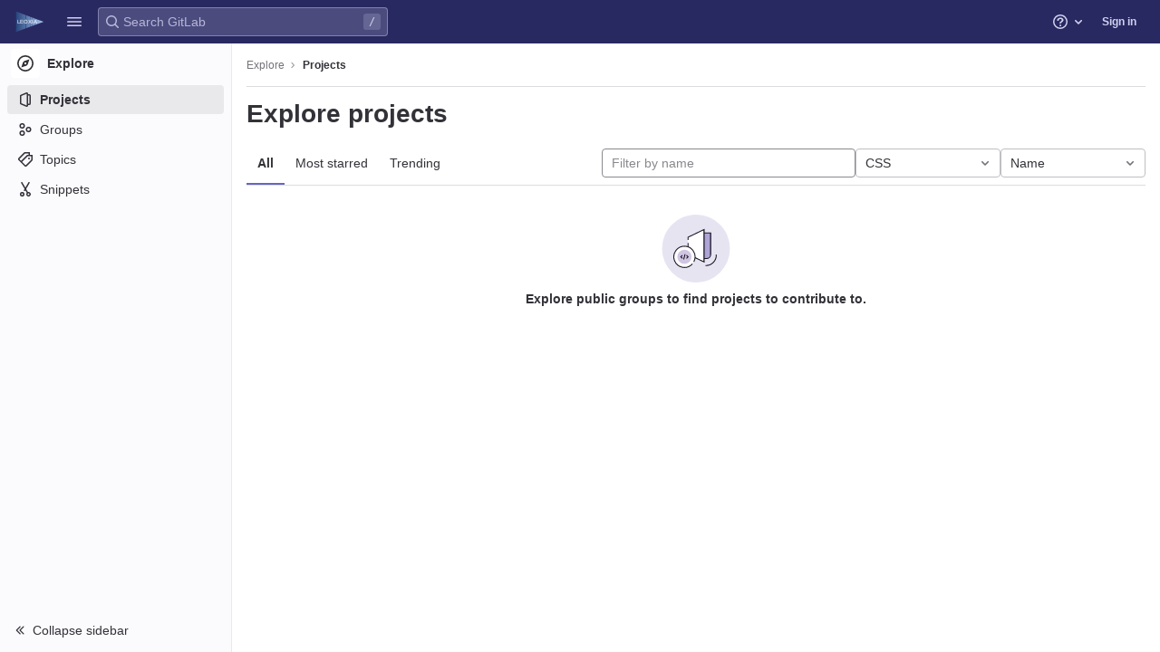

--- FILE ---
content_type: text/html; charset=utf-8
request_url: https://gitlab.leoxia.com/explore/projects?archived=true&language=4&sort=name_asc
body_size: 15758
content:
<!DOCTYPE html>
<html class="" lang="en">
<head prefix="og: http://ogp.me/ns#">
<meta charset="utf-8">
<title>Explore projects · GitLab</title>
<link rel="preload" href="/assets/application_utilities-40332a5b8b231ef4aa3e61942c84552407facf300fe4081ae0d70a5517018bd4.css" as="style" type="text/css">
<link rel="preload" href="/assets/application-ba1723ee38768ca6dcce3e345b1f4cef7372520f2adbb0b5be32a0e6a2b6d5df.css" as="style" type="text/css">
<link rel="preload" href="/assets/highlight/themes/white-e4a0a599c798742d5817c43bbc1ddf7745ac1b7f9c4fadf6e24a6b9bc49ffec4.css" as="style" type="text/css">

<meta content="IE=edge" http-equiv="X-UA-Compatible">


<link href="https://gitlab.leoxia.com/explore/projects" rel="canonical">

<link rel="shortcut icon" type="image/png" href="/assets/favicon-72a2cad5025aa931d6ea56c3201d1f18e68a8cd39788c7c80d5b2b82aa5143ef.png" id="favicon" data-original-href="/assets/favicon-72a2cad5025aa931d6ea56c3201d1f18e68a8cd39788c7c80d5b2b82aa5143ef.png" />
<style>
@keyframes blinking-dot{0%{opacity:1}25%{opacity:0.4}75%{opacity:0.4}100%{opacity:1}}@keyframes gl-spinner-rotate{0%{transform:rotate(0)}100%{transform:rotate(360deg)}}body.ui-indigo{--gl-theme-accent: #6666c4}body.ui-indigo .navbar-gitlab{background-color:#292961}body.ui-indigo .navbar-gitlab .navbar-collapse{color:#d1d1f0}body.ui-indigo .navbar-gitlab .container-fluid .navbar-toggler{border-left:1px solid #6868b9;color:#d1d1f0}body.ui-indigo .navbar-gitlab .navbar-sub-nav>li>a:hover,body.ui-indigo .navbar-gitlab .navbar-sub-nav>li>a:focus,body.ui-indigo .navbar-gitlab .navbar-sub-nav>li>button:hover,body.ui-indigo .navbar-gitlab .navbar-sub-nav>li>button:focus,body.ui-indigo .navbar-gitlab .navbar-nav>li>a:hover,body.ui-indigo .navbar-gitlab .navbar-nav>li>a:focus,body.ui-indigo .navbar-gitlab .navbar-nav>li>button:hover,body.ui-indigo .navbar-gitlab .navbar-nav>li>button:focus{background-color:rgba(209,209,240,0.2)}body.ui-indigo .navbar-gitlab .navbar-sub-nav>li.active>a,body.ui-indigo .navbar-gitlab .navbar-sub-nav>li.active>button,body.ui-indigo .navbar-gitlab .navbar-sub-nav>li.dropdown.show>a,body.ui-indigo .navbar-gitlab .navbar-sub-nav>li.dropdown.show>button,body.ui-indigo .navbar-gitlab .navbar-nav>li.active>a,body.ui-indigo .navbar-gitlab .navbar-nav>li.active>button,body.ui-indigo .navbar-gitlab .navbar-nav>li.dropdown.show>a,body.ui-indigo .navbar-gitlab .navbar-nav>li.dropdown.show>button{color:#292961;background-color:#fff}body.ui-indigo .navbar-gitlab .navbar-sub-nav>li.line-separator,body.ui-indigo .navbar-gitlab .navbar-nav>li.line-separator{border-left:1px solid rgba(209,209,240,0.2)}body.ui-indigo .navbar-gitlab .navbar-sub-nav{color:#d1d1f0}body.ui-indigo .navbar-gitlab .nav>li{color:#d1d1f0}body.ui-indigo .navbar-gitlab .nav>li.header-search-new{color:#333238}body.ui-indigo .navbar-gitlab .nav>li>a .notification-dot{border:2px solid #292961}body.ui-indigo .navbar-gitlab .nav>li>a.header-help-dropdown-toggle .notification-dot{background-color:#d1d1f0}body.ui-indigo .navbar-gitlab .nav>li>a.header-user-dropdown-toggle .header-user-avatar{border-color:#d1d1f0}@media (min-width: 576px){body.ui-indigo .navbar-gitlab .nav>li>a:hover,body.ui-indigo .navbar-gitlab .nav>li>a:focus{background-color:rgba(209,209,240,0.2)}}body.ui-indigo .navbar-gitlab .nav>li>a:hover svg,body.ui-indigo .navbar-gitlab .nav>li>a:focus svg{fill:currentColor}body.ui-indigo .navbar-gitlab .nav>li>a:hover .notification-dot,body.ui-indigo .navbar-gitlab .nav>li>a:focus .notification-dot{will-change:border-color, background-color;border-color:#4a4a82}body.ui-indigo .navbar-gitlab .nav>li>a.header-help-dropdown-toggle:hover .notification-dot,body.ui-indigo .navbar-gitlab .nav>li>a.header-help-dropdown-toggle:focus .notification-dot{background-color:#fff}body.ui-indigo .navbar-gitlab .nav>li.active>a,body.ui-indigo .navbar-gitlab .nav>li.dropdown.show>a{color:#292961;background-color:#fff}body.ui-indigo .navbar-gitlab .nav>li.active>a:hover svg,body.ui-indigo .navbar-gitlab .nav>li.dropdown.show>a:hover svg{fill:#292961}body.ui-indigo .navbar-gitlab .nav>li.active>a .notification-dot,body.ui-indigo .navbar-gitlab .nav>li.dropdown.show>a .notification-dot{border-color:#fff}body.ui-indigo .navbar-gitlab .nav>li.active>a.header-help-dropdown-toggle .notification-dot,body.ui-indigo .navbar-gitlab .nav>li.dropdown.show>a.header-help-dropdown-toggle .notification-dot{background-color:#292961}body.ui-indigo .navbar-gitlab .nav>li .impersonated-user svg,body.ui-indigo .navbar-gitlab .nav>li .impersonated-user:hover svg{fill:#292961}body.ui-indigo .navbar .title>a:hover,body.ui-indigo .navbar .title>a:focus{background-color:rgba(209,209,240,0.2)}body.ui-indigo .header-search{background-color:rgba(209,209,240,0.2) !important;border-radius:4px}body.ui-indigo .header-search:hover{background-color:rgba(209,209,240,0.3) !important}body.ui-indigo .header-search.is-focused input{background-color:#fff;color:#333238 !important;box-shadow:inset 0 0 0 1px #333238}body.ui-indigo .header-search.is-focused input:focus{box-shadow:inset 0 0 0 1px #333238, 0 0 0 1px #fff, 0 0 0 3px #428fdc}body.ui-indigo .header-search.is-focused input::placeholder{color:#89888d}body.ui-indigo .header-search svg.gl-search-box-by-type-search-icon{color:rgba(209,209,240,0.8)}body.ui-indigo .header-search input{background-color:transparent;color:rgba(209,209,240,0.8);box-shadow:inset 0 0 0 1px rgba(209,209,240,0.4)}body.ui-indigo .header-search input::placeholder{color:rgba(209,209,240,0.8)}body.ui-indigo .header-search input:focus::placeholder,body.ui-indigo .header-search input:active::placeholder{color:#89888d}body.ui-indigo .header-search .keyboard-shortcut-helper{color:#d1d1f0;background-color:rgba(209,209,240,0.2)}body.ui-indigo .search form{background-color:rgba(209,209,240,0.2)}body.ui-indigo .search form:hover{background-color:rgba(209,209,240,0.3)}body.ui-indigo .search .search-input::placeholder{color:rgba(209,209,240,0.8)}body.ui-indigo .search .search-input-wrap .search-icon,body.ui-indigo .search .search-input-wrap .clear-icon{fill:rgba(209,209,240,0.8)}body.ui-indigo .search.search-active form{background-color:#fff}body.ui-indigo .search.search-active .search-input-wrap .search-icon{fill:rgba(209,209,240,0.8)}body.ui-indigo .search-sidebar .nav-link.active,body.ui-indigo .search-sidebar .nav-link:hover{background-color:rgba(236,236,239,0.8);color:#333238}body.ui-indigo .nav-sidebar li.active>a{color:#333238}body.ui-indigo .nav-sidebar .fly-out-top-item a,body.ui-indigo .nav-sidebar .fly-out-top-item a:hover,body.ui-indigo .nav-sidebar .fly-out-top-item.active a,body.ui-indigo .nav-sidebar .fly-out-top-item .fly-out-top-item-container{background-color:var(--gray-100, #ececef);color:var(--gray-900, #333238)}body.ui-indigo .branch-header-title{color:#4b4ba3}body.ui-indigo .ide-sidebar-link.active{color:#4b4ba3}body.ui-indigo .ide-sidebar-link.active.is-right{box-shadow:inset -3px 0 #4b4ba3}

*,*::before,*::after{box-sizing:border-box}html{font-family:sans-serif;line-height:1.15}aside,header{display:block}body{margin:0;font-family:var(--default-regular-font, -apple-system),BlinkMacSystemFont,"Segoe UI",Roboto,"Noto Sans",Ubuntu,Cantarell,"Helvetica Neue",sans-serif,"Apple Color Emoji","Segoe UI Emoji","Segoe UI Symbol","Noto Color Emoji";font-size:1rem;font-weight:400;line-height:1.5;color:#333238;text-align:left;background-color:#fff}ul{margin-top:0;margin-bottom:1rem}ul ul{margin-bottom:0}strong{font-weight:bolder}a{color:#1f75cb;text-decoration:none;background-color:transparent}a:not([href]):not([class]){color:inherit;text-decoration:none}kbd{font-family:var(--default-mono-font, "Menlo"),"DejaVu Sans Mono","Liberation Mono","Consolas","Ubuntu Mono","Courier New","andale mono","lucida console",monospace;font-size:1em}img{vertical-align:middle;border-style:none}svg{overflow:hidden;vertical-align:middle}button{border-radius:0}input,button{margin:0;font-family:inherit;font-size:inherit;line-height:inherit}button,input{overflow:visible}button{text-transform:none}[role="button"]{cursor:pointer}button:not(:disabled),[type="button"]:not(:disabled){cursor:pointer}button::-moz-focus-inner,[type="button"]::-moz-focus-inner{padding:0;border-style:none}[type="search"]{outline-offset:-2px}.list-unstyled{padding-left:0;list-style:none}kbd{padding:0.2rem 0.4rem;font-size:90%;color:#fff;background-color:#333238;border-radius:0.2rem}kbd kbd{padding:0;font-size:100%;font-weight:600}.container-fluid{width:100%;padding-right:15px;padding-left:15px;margin-right:auto;margin-left:auto}.form-control{display:block;width:100%;height:32px;padding:0.375rem 0.75rem;font-size:0.875rem;font-weight:400;line-height:1.5;color:#333238;background-color:#fff;background-clip:padding-box;border:1px solid #89888d;border-radius:0.25rem}.form-control::placeholder{color:#626168;opacity:1}.form-control:disabled{background-color:#fbfafd;opacity:1}.btn{display:inline-block;font-weight:400;color:#333238;text-align:center;vertical-align:middle;-webkit-user-select:none;user-select:none;background-color:transparent;border:1px solid transparent;padding:0.375rem 0.75rem;font-size:1rem;line-height:20px;border-radius:0.25rem}.btn:disabled{opacity:0.65}.btn:not(:disabled):not(.disabled){cursor:pointer}.collapse:not(.show){display:none}.dropdown{position:relative}.dropdown-menu{position:absolute;top:100%;left:0;z-index:1000;display:none;float:left;min-width:10rem;padding:0.5rem 0;margin:0.125rem 0 0;font-size:1rem;color:#333238;text-align:left;list-style:none;background-color:#fff;background-clip:padding-box;border:1px solid rgba(0,0,0,0.15);border-radius:0.25rem}.nav{display:flex;flex-wrap:wrap;padding-left:0;margin-bottom:0;list-style:none}.navbar{position:relative;display:flex;flex-wrap:wrap;align-items:center;justify-content:space-between;padding:0.25rem 0.5rem}.navbar .container-fluid{display:flex;flex-wrap:wrap;align-items:center;justify-content:space-between}.navbar-nav{display:flex;flex-direction:column;padding-left:0;margin-bottom:0;list-style:none}.navbar-nav .dropdown-menu{position:static;float:none}.navbar-collapse{flex-basis:100%;flex-grow:1;align-items:center}.navbar-toggler{padding:0.25rem 0.75rem;font-size:1.25rem;line-height:1;background-color:transparent;border:1px solid transparent;border-radius:0.25rem}@media (max-width: 575.98px){.navbar-expand-sm>.container-fluid{padding-right:0;padding-left:0}}@media (min-width: 576px){.navbar-expand-sm{flex-flow:row nowrap;justify-content:flex-start}.navbar-expand-sm .navbar-nav{flex-direction:row}.navbar-expand-sm .navbar-nav .dropdown-menu{position:absolute}.navbar-expand-sm>.container-fluid{flex-wrap:nowrap}.navbar-expand-sm .navbar-collapse{display:flex !important;flex-basis:auto}.navbar-expand-sm .navbar-toggler{display:none}}.badge{display:inline-block;padding:0.25em 0.4em;font-size:75%;font-weight:600;line-height:1;text-align:center;white-space:nowrap;vertical-align:baseline;border-radius:0.25rem}.badge:empty{display:none}.btn .badge{position:relative;top:-1px}.badge-pill{padding-right:0.6em;padding-left:0.6em;border-radius:10rem}.badge-success{color:#fff;background-color:#108548}.badge-info{color:#fff;background-color:#1f75cb}.badge-warning{color:#fff;background-color:#ab6100}.rounded-circle{border-radius:50% !important}.d-none{display:none !important}.d-block{display:block !important}@media (min-width: 576px){.d-sm-none{display:none !important}.d-sm-inline-block{display:inline-block !important}}@media (min-width: 768px){.d-md-block{display:block !important}}@media (min-width: 992px){.d-lg-none{display:none !important}}.sr-only{position:absolute;width:1px;height:1px;padding:0;margin:-1px;overflow:hidden;clip:rect(0, 0, 0, 0);white-space:nowrap;border:0}.gl-avatar{border-width:1px;border-style:solid;border-color:rgba(31,30,36,0.08);overflow:hidden;flex-shrink:0}.gl-avatar-s24{width:1.5rem;height:1.5rem;font-size:0.75rem;line-height:1rem;border-radius:0.25rem}.gl-avatar-circle{border-radius:50%}.gl-badge{display:inline-flex;align-items:center;font-size:0.75rem;font-weight:400;line-height:1rem;padding-top:0.25rem;padding-bottom:0.25rem;padding-left:0.5rem;padding-right:0.5rem}.gl-badge.sm{padding-top:0;padding-bottom:0}.gl-badge.badge-info{background-color:#cbe2f9;color:#0b5cad}a.gl-badge.badge-info.active,a.gl-badge.badge-info:active{color:#033464;background-color:#9dc7f1}a.gl-badge.badge-info:active{box-shadow:0 0 0 1px #fff, 0 0 0 3px #428fdc;outline:none}.gl-badge.badge-success{background-color:#c3e6cd;color:#24663b}a.gl-badge.badge-success.active,a.gl-badge.badge-success:active{color:#0a4020;background-color:#91d4a8}a.gl-badge.badge-success:active{box-shadow:0 0 0 1px #fff, 0 0 0 3px #428fdc;outline:none}.gl-badge.badge-warning{background-color:#f5d9a8;color:#8f4700}a.gl-badge.badge-warning.active,a.gl-badge.badge-warning:active{color:#5c2900;background-color:#e9be74}a.gl-badge.badge-warning:active{box-shadow:0 0 0 1px #fff, 0 0 0 3px #428fdc;outline:none}.gl-button .gl-badge{top:0}.gl-form-input,.gl-form-input.form-control{background-color:#fff;font-family:var(--default-regular-font, -apple-system),BlinkMacSystemFont,"Segoe UI",Roboto,"Noto Sans",Ubuntu,Cantarell,"Helvetica Neue",sans-serif,"Apple Color Emoji","Segoe UI Emoji","Segoe UI Symbol","Noto Color Emoji";font-size:0.875rem;line-height:1rem;padding-top:0.5rem;padding-bottom:0.5rem;padding-left:0.75rem;padding-right:0.75rem;height:auto;color:#333238;box-shadow:inset 0 0 0 1px #89888d;border-style:none;-webkit-appearance:none;appearance:none;-moz-appearance:none}.gl-form-input:disabled,.gl-form-input:not(.form-control-plaintext):not([type="color"]):read-only,.gl-form-input.form-control:disabled,.gl-form-input.form-control:not(.form-control-plaintext):not([type="color"]):read-only{background-color:#fbfafd;box-shadow:inset 0 0 0 1px #dcdcde}.gl-form-input:disabled,.gl-form-input.form-control:disabled{cursor:not-allowed;color:#737278}.gl-form-input::placeholder,.gl-form-input.form-control::placeholder{color:#89888d}.gl-icon{fill:currentColor}.gl-icon.s12{width:12px;height:12px}.gl-icon.s16{width:16px;height:16px}.gl-icon.s32{width:32px;height:32px}.gl-link{font-size:0.875rem;color:#1f75cb}.gl-link:active{color:#0b5cad}.gl-link:active{text-decoration:underline;outline:2px solid #428fdc;outline-offset:2px}.gl-button{display:inline-flex}.gl-button:not(.btn-link):active{text-decoration:none}.gl-button.gl-button{border-width:0;padding-top:0.5rem;padding-bottom:0.5rem;padding-left:0.75rem;padding-right:0.75rem;background-color:transparent;line-height:1rem;color:#333238;fill:currentColor;box-shadow:inset 0 0 0 1px #bfbfc3;justify-content:center;align-items:center;font-size:0.875rem;border-radius:0.25rem}.gl-button.gl-button .gl-button-text{overflow:hidden;text-overflow:ellipsis;white-space:nowrap;padding-top:1px;padding-bottom:1px;margin-top:-1px;margin-bottom:-1px}.gl-button.gl-button.btn-default{background-color:#fff}.gl-button.gl-button.btn-default:active,.gl-button.gl-button.btn-default.active{box-shadow:inset 0 0 0 1px #626168, 0 0 0 1px #fff, 0 0 0 3px #428fdc;outline:none;background-color:#dcdcde}.gl-button.gl-button.btn-default:active .gl-icon,.gl-button.gl-button.btn-default.active .gl-icon{color:#333238}.gl-button.gl-button.btn-default .gl-icon{color:#737278}.gl-search-box-by-type-search-icon{color:#737278;width:1rem;position:absolute;left:0.5rem;top:calc(50% - 16px / 2)}.gl-search-box-by-type{display:flex;position:relative}.gl-search-box-by-type-input,.gl-search-box-by-type-input.gl-form-input{height:2rem;padding-right:2rem;padding-left:1.75rem}body{font-size:0.875rem}button,html [type="button"],[role="button"]{cursor:pointer}strong{font-weight:bold}svg{vertical-align:baseline}.form-control{font-size:0.875rem}.hidden{display:none !important;visibility:hidden !important}.badge:not(.gl-badge){padding:4px 5px;font-size:12px;font-style:normal;font-weight:400;display:inline-block}.divider{height:0;margin:4px 0;overflow:hidden;border-top:1px solid #dcdcde}.toggle-sidebar-button .collapse-text,.toggle-sidebar-button .icon-chevron-double-lg-left{color:#737278}html{overflow-y:scroll}.layout-page{padding-top:calc( var(--header-height, 48px) + calc(var(--system-header-height) + var(--performance-bar-height)) + var(--top-bar-height));padding-bottom:var(--system-footer-height)}@media (min-width: 576px){.logged-out-marketing-header{--header-height: 72px}}.btn{border-radius:4px;font-size:0.875rem;font-weight:400;padding:6px 10px;background-color:#fff;border-color:#dcdcde;color:#333238;color:#333238;white-space:nowrap}.btn:active{background-color:#ececef;box-shadow:none}.btn:active,.btn.active{background-color:#e6e6ea;border-color:#dedee3;color:#333238}.btn svg{height:15px;width:15px}.btn svg:not(:last-child){margin-right:5px}.badge.badge-pill:not(.gl-badge){font-weight:400;background-color:rgba(0,0,0,0.07);color:#535158;vertical-align:baseline}:root{--performance-bar-height: 0px;--system-header-height: 0px;--top-bar-height: 0px;--system-footer-height: 0px;--mr-review-bar-height: 0px}.with-top-bar{--top-bar-height: 48px}.gl-font-sm{font-size:12px}.dropdown{position:relative}.dropdown-menu{display:none;position:absolute;width:auto;top:100%;z-index:300;min-width:240px;max-width:500px;margin-top:4px;margin-bottom:24px;font-size:0.875rem;font-weight:400;padding:8px 0;background-color:#fff;border:1px solid #dcdcde;border-radius:0.25rem;box-shadow:0 2px 4px rgba(0,0,0,0.1)}.dropdown-menu ul{margin:0;padding:0}.dropdown-menu li{display:block;text-align:left;list-style:none}.dropdown-menu li>a,.dropdown-menu li>button{background:transparent;border:0;border-radius:0;box-shadow:none;display:block;font-weight:400;position:relative;padding:8px 12px;color:#333238;line-height:16px;white-space:normal;overflow:hidden;text-align:left;width:100%}.dropdown-menu li>a:active,.dropdown-menu li>button:active{background-color:#ececef;color:#333238;outline:0;text-decoration:none}.dropdown-menu li>a:active,.dropdown-menu li>button:active{box-shadow:inset 0 0 0 2px #428fdc, inset 0 0 0 3px #fff, inset 0 0 0 1px #fff;outline:none}.dropdown-menu .divider{height:1px;margin:0.25rem 0;padding:0;background-color:#dcdcde}.dropdown-menu .badge.badge-pill+span:not(.badge):not(.badge-pill){margin-right:40px}@media (max-width: 575.98px){.navbar-gitlab li.dropdown{position:static}.navbar-gitlab li.dropdown.user-counter{margin-left:8px !important}.navbar-gitlab li.dropdown.user-counter>a{padding:0 4px !important}header.navbar-gitlab .dropdown .dropdown-menu{width:100%;min-width:100%}}input{border-radius:0.25rem;color:#333238;background-color:#fff}input[type="search"]{-webkit-appearance:textfield;appearance:textfield}.form-control{border-radius:4px;padding:6px 10px}.form-control::placeholder{color:#89888d}kbd{display:inline-block;padding:3px 5px;font-size:0.75rem;line-height:10px;color:var(--gray-700, #535158);vertical-align:unset;background-color:var(--gray-10, #fbfafd);border-width:1px;border-style:solid;border-color:var(--gray-100, #dcdcde) var(--gray-100, #dcdcde) var(--gray-200, #bfbfc3);border-image:none;border-radius:3px;box-shadow:0 -1px 0 var(--gray-200, #bfbfc3) inset}.navbar-gitlab{padding:0 16px;z-index:1000;margin-bottom:0;min-height:var(--header-height, 48px);border:0;position:fixed;top:calc(var(--system-header-height) + var(--performance-bar-height));left:0;right:0;border-radius:0}.navbar-gitlab .close-icon{display:none}.navbar-gitlab .header-content{width:100%;display:flex;justify-content:space-between;position:relative;min-height:var(--header-height, 48px);padding-left:0}.navbar-gitlab .header-content .title{padding-right:0;color:currentColor;display:flex;position:relative;margin:0;font-size:18px;vertical-align:top;white-space:nowrap}.navbar-gitlab .header-content .title img{height:24px}.navbar-gitlab .header-content .title a:not(.canary-badge){display:flex;align-items:center;padding:2px 8px;margin:4px 2px 4px -8px;border-radius:4px}.navbar-gitlab .header-content .title a:not(.canary-badge):active{box-shadow:0 0 0 1px rgba(0,0,0,0.6),0 0 0 3px #63a6e9;outline:none}.navbar-gitlab .header-content .navbar-collapse>ul.nav>li:not(.d-none){margin:0 2px}.navbar-gitlab .header-search{min-width:320px}@media (min-width: 768px) and (max-width: 1199.98px){.navbar-gitlab .header-search{min-width:200px}}.navbar-gitlab .header-search .keyboard-shortcut-helper{transform:translateY(calc(50% - 2px));box-shadow:none;border-color:transparent}.navbar-gitlab .navbar-collapse{flex:0 0 auto;border-top:0;padding:0}@media (max-width: 575.98px){.navbar-gitlab .navbar-collapse{flex:1 1 auto}}.navbar-gitlab .navbar-collapse .nav{flex-wrap:nowrap}@media (max-width: 575.98px){.navbar-gitlab .navbar-collapse .nav>li:not(.d-none) a{margin-left:0}}.navbar-gitlab .container-fluid{padding:0}.navbar-gitlab .container-fluid .user-counter svg{margin-right:3px}.navbar-gitlab .container-fluid .navbar-toggler{position:relative;right:-10px;border-radius:0;min-width:45px;padding:0;margin:8px 8px 8px 0;font-size:14px;text-align:center;color:currentColor}.navbar-gitlab .container-fluid .navbar-toggler.active{color:currentColor;background-color:transparent}@media (max-width: 575.98px){.navbar-gitlab .container-fluid .navbar-nav{display:flex;padding-right:10px;flex-direction:row}}.navbar-gitlab .container-fluid .navbar-nav li .badge.badge-pill:not(.gl-badge){box-shadow:none;font-weight:600}@media (max-width: 575.98px){.navbar-gitlab .container-fluid .nav>li.header-user{padding-left:10px}}.navbar-gitlab .container-fluid .nav>li>a{will-change:color;margin:4px 0;padding:6px 8px;height:32px}@media (max-width: 575.98px){.navbar-gitlab .container-fluid .nav>li>a{padding:0}}.navbar-gitlab .container-fluid .nav>li>a.header-user-dropdown-toggle{margin-left:2px}.navbar-gitlab .container-fluid .nav>li>a.header-user-dropdown-toggle .header-user-avatar{margin-right:0}.navbar-gitlab .container-fluid .nav>li .header-new-dropdown-toggle{margin-right:0}.navbar-sub-nav>li>a,.navbar-sub-nav>li>button,.navbar-nav>li>a,.navbar-nav>li>button{display:flex;align-items:center;justify-content:center;padding:6px 8px;margin:4px 2px;font-size:12px;color:currentColor;border-radius:4px;height:32px;font-weight:600}.navbar-sub-nav>li>a:active,.navbar-sub-nav>li>button:active,.navbar-nav>li>a:active,.navbar-nav>li>button:active{box-shadow:0 0 0 1px rgba(0,0,0,0.6),0 0 0 3px #63a6e9;outline:none}.navbar-sub-nav>li .top-nav-toggle,.navbar-sub-nav>li>button,.navbar-nav>li .top-nav-toggle,.navbar-nav>li>button{background:transparent;border:0}.navbar-sub-nav .dropdown-menu,.navbar-nav .dropdown-menu{position:absolute}.navbar-sub-nav{display:flex;align-items:center;height:100%;margin:0 0 0 6px}.caret-down,.btn .caret-down{top:0;height:11px;width:11px;margin-left:4px;fill:currentColor}.header-user .dropdown-menu,.header-new .dropdown-menu{margin-top:4px}@media (max-width: 575.98px){.navbar-gitlab .container-fluid{font-size:18px}.navbar-gitlab .container-fluid .navbar-nav{table-layout:fixed;width:100%;margin:0;text-align:right}.navbar-gitlab .container-fluid .navbar-collapse{margin-left:-8px;margin-right:-10px}.navbar-gitlab .container-fluid .navbar-collapse .nav>li:not(.d-none){flex:1}.header-user-dropdown-toggle{text-align:center}.header-user-avatar{float:none}}.header-user-avatar{float:left;margin-right:5px;border-radius:50%;border:1px solid #f2f2f4}.notification-dot{background-color:#d99530;height:12px;width:12px;pointer-events:none;visibility:hidden;top:3px}.tanuki-logo .tanuki{fill:#e24329}.tanuki-logo .left-cheek,.tanuki-logo .right-cheek{fill:#fc6d26}.tanuki-logo .chin{fill:#fca326}.context-header{position:relative;margin-right:2px;width:256px}.context-header>a,.context-header>button{font-weight:600;display:flex;width:100%;align-items:center;padding:10px 16px 10px 10px;color:#333238;background-color:transparent;border:0;text-align:left}.context-header .avatar-container{flex:0 0 32px;background-color:#fff}.context-header .sidebar-context-title{overflow:hidden;text-overflow:ellipsis;color:#333238}@media (min-width: 768px){.page-with-contextual-sidebar{padding-left:56px}}@media (min-width: 1200px){.page-with-contextual-sidebar{padding-left:256px}}@media (min-width: 768px){.page-with-icon-sidebar{padding-left:56px}}.nav-sidebar{position:fixed;bottom:var(--system-footer-height);left:0;z-index:600;width:256px;top:calc( var(--header-height, 48px) + calc(var(--system-header-height) + var(--performance-bar-height)) + var(--top-bar-height));background-color:#fbfafd;border-right:1px solid #e9e9e9;transform:translate3d(0, 0, 0)}.nav-sidebar.sidebar-collapsed-desktop{width:56px}.nav-sidebar.sidebar-collapsed-desktop .nav-sidebar-inner-scroll{overflow-x:hidden}.nav-sidebar.sidebar-collapsed-desktop .badge.badge-pill:not(.fly-out-badge),.nav-sidebar.sidebar-collapsed-desktop .nav-item-name,.nav-sidebar.sidebar-collapsed-desktop .collapse-text{border:0;clip:rect(0, 0, 0, 0);height:1px;margin:-1px;overflow:hidden;padding:0;position:absolute;white-space:nowrap;width:1px}.nav-sidebar.sidebar-collapsed-desktop .sidebar-top-level-items>li>a{min-height:unset}.nav-sidebar.sidebar-collapsed-desktop .fly-out-top-item:not(.divider){display:block !important}.nav-sidebar.sidebar-collapsed-desktop .avatar-container{margin:0 auto}.nav-sidebar.sidebar-collapsed-desktop li.active:not(.fly-out-top-item)>a{background-color:rgba(41,41,97,0.08)}.nav-sidebar a{text-decoration:none;color:#333238}.nav-sidebar li{white-space:nowrap}.nav-sidebar li .nav-item-name{flex:1;overflow:hidden;text-overflow:ellipsis}.nav-sidebar li>a,.nav-sidebar li>.fly-out-top-item-container{height:2rem;padding-left:0.75rem;padding-right:0.75rem;display:flex;align-items:center;border-radius:0.25rem;width:auto;margin:1px 8px}.nav-sidebar li.active>a{font-weight:600}.nav-sidebar li.active:not(.fly-out-top-item)>a:not(.has-sub-items){background-color:rgba(31,30,36,0.08)}.nav-sidebar ul{padding-left:0;list-style:none}@media (max-width: 767.98px){.nav-sidebar{left:-256px}}.nav-sidebar .nav-icon-container{display:flex;margin-right:8px}.nav-sidebar a:not(.has-sub-items)+.sidebar-sub-level-items .fly-out-top-item{display:none}.nav-sidebar a:not(.has-sub-items)+.sidebar-sub-level-items .fly-out-top-item a,.nav-sidebar a:not(.has-sub-items)+.sidebar-sub-level-items .fly-out-top-item.active a,.nav-sidebar a:not(.has-sub-items)+.sidebar-sub-level-items .fly-out-top-item .fly-out-top-item-container{margin-left:0;margin-right:0;padding-left:1rem;padding-right:1rem;cursor:default;pointer-events:none;font-size:0.75rem;margin-top:-0.25rem;margin-bottom:-0.25rem;margin-top:0;position:relative;color:#fff;background:var(--black, #000)}.nav-sidebar a:not(.has-sub-items)+.sidebar-sub-level-items .fly-out-top-item a strong,.nav-sidebar a:not(.has-sub-items)+.sidebar-sub-level-items .fly-out-top-item.active a strong,.nav-sidebar a:not(.has-sub-items)+.sidebar-sub-level-items .fly-out-top-item .fly-out-top-item-container strong{font-weight:400}.nav-sidebar a:not(.has-sub-items)+.sidebar-sub-level-items .fly-out-top-item a::before,.nav-sidebar a:not(.has-sub-items)+.sidebar-sub-level-items .fly-out-top-item.active a::before,.nav-sidebar a:not(.has-sub-items)+.sidebar-sub-level-items .fly-out-top-item .fly-out-top-item-container::before{position:absolute;content:"";display:block;top:50%;left:-0.25rem;margin-top:-0.25rem;width:0;height:0;border-top:0.25rem solid transparent;border-bottom:0.25rem solid transparent;border-right:0.25rem solid #000;border-right-color:var(--black, #000)}@media (min-width: 576px){.nav-sidebar a.has-sub-items+.sidebar-sub-level-items{min-width:150px}}.nav-sidebar a.has-sub-items+.sidebar-sub-level-items .fly-out-top-item{display:none}.nav-sidebar a.has-sub-items+.sidebar-sub-level-items .fly-out-top-item a,.nav-sidebar a.has-sub-items+.sidebar-sub-level-items .fly-out-top-item.active a,.nav-sidebar a.has-sub-items+.sidebar-sub-level-items .fly-out-top-item .fly-out-top-item-container{margin-left:0;margin-right:0;padding-left:1rem;padding-right:1rem;cursor:default;pointer-events:none;font-size:0.75rem;margin-top:0;border-bottom-left-radius:0;border-bottom-right-radius:0}@media (min-width: 768px) and (max-width: 1199px){.nav-sidebar:not(.sidebar-expanded-mobile){width:56px}.nav-sidebar:not(.sidebar-expanded-mobile) .nav-sidebar-inner-scroll{overflow-x:hidden}.nav-sidebar:not(.sidebar-expanded-mobile) .badge.badge-pill:not(.fly-out-badge),.nav-sidebar:not(.sidebar-expanded-mobile) .nav-item-name,.nav-sidebar:not(.sidebar-expanded-mobile) .collapse-text{border:0;clip:rect(0, 0, 0, 0);height:1px;margin:-1px;overflow:hidden;padding:0;position:absolute;white-space:nowrap;width:1px}.nav-sidebar:not(.sidebar-expanded-mobile) .sidebar-top-level-items>li>a{min-height:unset}.nav-sidebar:not(.sidebar-expanded-mobile) .fly-out-top-item:not(.divider){display:block !important}.nav-sidebar:not(.sidebar-expanded-mobile) .avatar-container{margin:0 auto}.nav-sidebar:not(.sidebar-expanded-mobile) li.active:not(.fly-out-top-item)>a{background-color:rgba(41,41,97,0.08)}.nav-sidebar:not(.sidebar-expanded-mobile) .context-header{height:60px;width:56px}.nav-sidebar:not(.sidebar-expanded-mobile) .context-header a{padding:10px 4px}.nav-sidebar:not(.sidebar-expanded-mobile) .sidebar-context-title{border:0;clip:rect(0, 0, 0, 0);height:1px;margin:-1px;overflow:hidden;padding:0;position:absolute;white-space:nowrap;width:1px}.nav-sidebar:not(.sidebar-expanded-mobile) .context-header{height:auto}.nav-sidebar:not(.sidebar-expanded-mobile) .context-header a{padding:0.25rem}.nav-sidebar:not(.sidebar-expanded-mobile) .sidebar-top-level-items>li .sidebar-sub-level-items:not(.flyout-list){display:none}.nav-sidebar:not(.sidebar-expanded-mobile) .nav-icon-container{margin-right:0}.nav-sidebar:not(.sidebar-expanded-mobile) .toggle-sidebar-button{width:55px;padding:0 21px}.nav-sidebar:not(.sidebar-expanded-mobile) .toggle-sidebar-button .collapse-text{display:none}.nav-sidebar:not(.sidebar-expanded-mobile) .toggle-sidebar-button .icon-chevron-double-lg-left{transform:rotate(180deg);margin:0}}.nav-sidebar-inner-scroll{height:100%;width:100%;overflow-x:hidden;overflow-y:auto}.nav-sidebar-inner-scroll>div.context-header{margin-top:0.25rem}.nav-sidebar-inner-scroll>div.context-header a{height:2rem;padding-left:0.75rem;padding-right:0.75rem;display:flex;align-items:center;border-radius:0.25rem;width:auto;margin:1px 8px;padding:0.25rem;margin-bottom:0.25rem;margin-top:0.125rem;height:auto}.nav-sidebar-inner-scroll>div.context-header a .avatar-container{font-weight:400;flex:none}.sidebar-top-level-items{margin-bottom:60px}.sidebar-top-level-items .context-header a{padding:0.25rem;margin-bottom:0.25rem;margin-top:0.125rem;height:auto}.sidebar-top-level-items .context-header a .avatar-container{font-weight:400;flex:none}.sidebar-top-level-items>li.active .sidebar-sub-level-items:not(.is-fly-out-only){display:block}.sidebar-top-level-items li>a.gl-link{color:#333238}.sidebar-top-level-items li>a.gl-link:active{text-decoration:none}.sidebar-sub-level-items{padding-top:0;padding-bottom:0;display:none}.sidebar-sub-level-items:not(.fly-out-list) li>a{padding-left:2.25rem}.toggle-sidebar-button,.close-nav-button{height:48px;padding:0 16px;background-color:#fbfafd;border:0;color:#737278;display:flex;align-items:center;background-color:#fbfafd;position:fixed;bottom:0;width:255px}.toggle-sidebar-button .collapse-text,.toggle-sidebar-button .icon-chevron-double-lg-left,.close-nav-button .collapse-text,.close-nav-button .icon-chevron-double-lg-left{color:inherit}.collapse-text{white-space:nowrap;overflow:hidden}.sidebar-collapsed-desktop .context-header{height:60px;width:56px}.sidebar-collapsed-desktop .context-header a{padding:10px 4px}.sidebar-collapsed-desktop .sidebar-context-title{border:0;clip:rect(0, 0, 0, 0);height:1px;margin:-1px;overflow:hidden;padding:0;position:absolute;white-space:nowrap;width:1px}.sidebar-collapsed-desktop .context-header{height:auto}.sidebar-collapsed-desktop .context-header a{padding:0.25rem}.sidebar-collapsed-desktop .sidebar-top-level-items>li .sidebar-sub-level-items:not(.flyout-list){display:none}.sidebar-collapsed-desktop .nav-icon-container{margin-right:0}.sidebar-collapsed-desktop .toggle-sidebar-button{width:55px;padding:0 21px}.sidebar-collapsed-desktop .toggle-sidebar-button .collapse-text{display:none}.sidebar-collapsed-desktop .toggle-sidebar-button .icon-chevron-double-lg-left{transform:rotate(180deg);margin:0}.close-nav-button{display:none}@media (max-width: 767.98px){.close-nav-button{display:flex}.toggle-sidebar-button{display:none}}.super-sidebar{display:flex;flex-direction:column;position:fixed;top:calc( var(--header-height, 48px) + calc(var(--system-header-height) + var(--performance-bar-height)));bottom:var(--system-footer-height);left:0;background-color:var(--gray-10, #fbfafd);border-right:1px solid rgba(31,30,36,0.08);transform:translate3d(0, 0, 0);width:256px;z-index:600}.super-sidebar.super-sidebar-loading{transform:translate3d(-100%, 0, 0)}@media (min-width: 1200px){.super-sidebar.super-sidebar-loading{transform:translate3d(0, 0, 0)}}.page-with-super-sidebar{padding-left:0}@media (min-width: 1200px){.page-with-super-sidebar{padding-left:256px}}.page-with-super-sidebar-collapsed .super-sidebar{transform:translate3d(-100%, 0, 0)}@media (min-width: 1200px){.page-with-super-sidebar-collapsed{padding-left:0}}input::-moz-placeholder{color:#89888d;opacity:1}input::-ms-input-placeholder{color:#89888d}input:-ms-input-placeholder{color:#89888d}svg{fill:currentColor}svg.s12{width:12px;height:12px}svg.s16{width:16px;height:16px}svg.s32{width:32px;height:32px}svg.s12{vertical-align:-1px}svg.s16{vertical-align:-3px}.avatar,.avatar-container{float:left;margin-right:16px;border-radius:50%}.avatar.s16,.avatar-container.s16{width:16px;height:16px;margin-right:8px}.avatar.s32,.avatar-container.s32{width:32px;height:32px;margin-right:8px}.avatar{transition-property:none;width:40px;height:40px;padding:0;background:#fefefe;overflow:hidden;box-shadow:inset 0 0 0 1px rgba(31,30,36,0.1)}.avatar.avatar-tile{border-radius:0;border:0}.identicon{text-align:center;vertical-align:top;color:#333238;background-color:#ececef}.identicon.s16{font-size:10px;line-height:16px}.identicon.s32{font-size:14px;line-height:32px}.identicon.bg1{background-color:#fcf1ef}.identicon.bg2{background-color:#f4f0ff}.identicon.bg3{background-color:#f1f1ff}.identicon.bg4{background-color:#e9f3fc}.identicon.bg5{background-color:#ecf4ee}.identicon.bg6{background-color:#fdf1dd}.identicon.bg7{background-color:#ececef}.avatar-container{overflow:hidden;display:flex}.avatar-container a{width:100%;height:100%;display:flex;text-decoration:none}.avatar-container .avatar{border-radius:0;border:0;height:auto;width:100%;margin:0;align-self:center}.rect-avatar{border-radius:2px}.rect-avatar.s16{border-radius:2px}.rect-avatar.s16 .avatar{border-radius:2px}.rect-avatar.s32{border-radius:4px}.rect-avatar.s32 .avatar{border-radius:4px}.tab-width-8{tab-size:8}.gl-sr-only{border:0;clip:rect(0, 0, 0, 0);height:1px;margin:-1px;overflow:hidden;padding:0;position:absolute;white-space:nowrap;width:1px}.gl-border-none\!{border-style:none !important}.gl-display-none{display:none}.gl-display-flex{display:flex}@media (min-width: 992px){.gl-lg-display-flex{display:flex}}@media (min-width: 576px){.gl-sm-display-block{display:block}}@media (min-width: 992px){.gl-lg-display-block{display:block}}.gl-align-items-center{align-items:center}.gl-align-items-stretch{align-items:stretch}.gl-flex-grow-0\!{flex-grow:0 !important}.gl-flex-grow-1{flex-grow:1}.gl-flex-basis-half\!{flex-basis:50% !important}.gl-justify-content-end{justify-content:flex-end}.gl-relative{position:relative}.gl-absolute{position:absolute}.gl-top-0{top:0}.gl-right-3{right:0.5rem}.gl-w-full{width:100%}.gl-px-3{padding-left:0.5rem;padding-right:0.5rem}.gl-pr-2{padding-right:0.25rem}.gl-pt-0{padding-top:0}.gl-mr-auto{margin-right:auto}.gl-mr-3{margin-right:0.5rem}.gl-ml-n2{margin-left:-0.25rem}.gl-ml-3{margin-left:0.5rem}.gl-mx-0\!{margin-left:0 !important;margin-right:0 !important}.gl-text-right{text-align:right}.gl-white-space-nowrap{white-space:nowrap}.gl-font-sm{font-size:0.75rem}.gl-font-weight-bold{font-weight:600}.gl-z-index-1{z-index:1}.cloak-startup,.content-wrapper>.alert-wrapper,#content-body,.modal-dialog{display:none}

</style>


<link rel="stylesheet" media="print" href="/assets/application-ba1723ee38768ca6dcce3e345b1f4cef7372520f2adbb0b5be32a0e6a2b6d5df.css" />

<link rel="stylesheet" media="print" href="/assets/application_utilities-40332a5b8b231ef4aa3e61942c84552407facf300fe4081ae0d70a5517018bd4.css" />


<link rel="stylesheet" media="print" href="/assets/fonts-3dcf267c9a9dc2c5b7a0ae5b757830104751a7ece87820521d6bb22dd665b2f8.css" />
<link rel="stylesheet" media="print" href="/assets/highlight/themes/white-e4a0a599c798742d5817c43bbc1ddf7745ac1b7f9c4fadf6e24a6b9bc49ffec4.css" />
<script>
//<![CDATA[
document.querySelectorAll('link[media="print"]').forEach(linkTag => {
  linkTag.setAttribute('data-startupcss', 'loading');
  const startupLinkLoadedEvent = new CustomEvent('CSSStartupLinkLoaded');
  linkTag.addEventListener('load',function(){this.media='all';this.setAttribute('data-startupcss', 'loaded');document.dispatchEvent(startupLinkLoadedEvent);},{once: true});
})

//]]>
</script>

<script>
//<![CDATA[
window.gon={};gon.api_version="v4";gon.default_avatar_url="https://gitlab.leoxia.com/assets/no_avatar-849f9c04a3a0d0cea2424ae97b27447dc64a7dbfae83c036c45b403392f0e8ba.png";gon.max_file_size=10;gon.asset_host=null;gon.webpack_public_path="/assets/webpack/";gon.relative_url_root="";gon.user_color_scheme="white";gon.markdown_surround_selection=null;gon.markdown_automatic_lists=null;gon.recaptcha_api_server_url="https://www.recaptcha.net/recaptcha/api.js";gon.recaptcha_sitekey=null;gon.gitlab_url="https://gitlab.leoxia.com";gon.revision="332cca52b7e";gon.feature_category="projects";gon.gitlab_logo="/assets/gitlab_logo-2957169c8ef64c58616a1ac3f4fc626e8a35ce4eb3ed31bb0d873712f2a041a0.png";gon.secure=true;gon.sprite_icons="/assets/icons-87cb0ce1047e0d3e1ddd352a88d6807e6155673ebba21022180ab5ee153c2026.svg";gon.sprite_file_icons="/assets/file_icons/file_icons-6489590d770258cc27e4698405d309d83e42829b667b4d601534321e96739a5a.svg";gon.emoji_sprites_css_path="/assets/emoji_sprites-e1b1ba2d7a86a445dcb1110d1b6e7dd0200ecaa993a445df77a07537dbf8f475.css";gon.gridstack_css_path="/assets/lazy_bundles/gridstack-f9e005145f1f29d3fd436ec6eda8b264c017ee47886472841ed47e32332518ff.css";gon.test_env=false;gon.disable_animations=false;gon.suggested_label_colors={"#cc338b":"Magenta-pink","#dc143c":"Crimson","#c21e56":"Rose red","#cd5b45":"Dark coral","#ed9121":"Carrot orange","#eee600":"Titanium yellow","#009966":"Green-cyan","#8fbc8f":"Dark sea green","#6699cc":"Blue-gray","#e6e6fa":"Lavender","#9400d3":"Dark violet","#330066":"Deep violet","#36454f":"Charcoal grey","#808080":"Gray"};gon.first_day_of_week=1;gon.time_display_relative=true;gon.ee=false;gon.jh=false;gon.dot_com=false;gon.uf_error_prefix="UF";gon.features={"usageDataApi":true,"securityAutoFix":false,"sourceEditorToolbar":false,"vscodeWebIde":true,"superSidebarPeek":false};
//]]>
</script>





<script src="/assets/webpack/runtime.aa815d90.bundle.js" defer="defer"></script>
<script src="/assets/webpack/main.85c8f05c.chunk.js" defer="defer"></script>
<script src="/assets/webpack/pages.explore.projects.cced3535.chunk.js" defer="defer"></script>

<meta content="object" property="og:type">
<meta content="GitLab" property="og:site_name">
<meta content="Explore projects · GitLab" property="og:title">
<meta content="Welcome on Leoxia GitLab" property="og:description">
<meta content="https://gitlab.leoxia.com/assets/twitter_card-570ddb06edf56a2312253c5872489847a0f385112ddbcd71ccfa1570febab5d2.jpg" property="og:image">
<meta content="64" property="og:image:width">
<meta content="64" property="og:image:height">
<meta content="https://gitlab.leoxia.com/explore/projects?archived=true&amp;language=4&amp;sort=name_asc" property="og:url">
<meta content="summary" property="twitter:card">
<meta content="Explore projects · GitLab" property="twitter:title">
<meta content="Welcome on Leoxia GitLab" property="twitter:description">
<meta content="https://gitlab.leoxia.com/assets/twitter_card-570ddb06edf56a2312253c5872489847a0f385112ddbcd71ccfa1570febab5d2.jpg" property="twitter:image">

<meta content="Welcome on Leoxia GitLab" name="description">
<link href="/-/manifest.json" rel="manifest">
<meta content="width=device-width, initial-scale=1, maximum-scale=1" name="viewport">
<meta content="#292961" name="theme-color">
<meta name="csrf-param" content="authenticity_token" />
<meta name="csrf-token" content="JjD1bi7xp7HBbAgzV0gRyWI1qONrY-oWf9ROQ2FWewZ3IX_qaQwW1iDGHU3d6G4hrkGx_l6eC6pamq98MQJmIw" />
<meta name="csp-nonce" />
<meta name="action-cable-url" content="/-/cable" />
<link rel="apple-touch-icon" type="image/x-icon" href="/assets/apple-touch-icon-b049d4bc0dd9626f31db825d61880737befc7835982586d015bded10b4435460.png" />
<link href="/search/opensearch.xml" rel="search" title="Search GitLab" type="application/opensearchdescription+xml">





</head>

<body class="ui-indigo tab-width-8 gl-browser-chrome gl-platform-mac" data-page="explore:projects:index">

<script>
//<![CDATA[
gl = window.gl || {};
gl.client = {"isChrome":true,"isMac":true};


//]]>
</script>



<header class="navbar navbar-gitlab navbar-expand-sm js-navbar" data-qa-selector="navbar">
<a class="gl-sr-only gl-accessibility" href="#content-body">Skip to content</a>
<div class="container-fluid">
<div class="header-content js-header-content">
<div class="title-container hide-when-top-nav-responsive-open gl-transition-medium gl-display-flex gl-align-items-stretch gl-pt-0 gl-mr-3">
<div class="title">
<span class="gl-sr-only">GitLab</span>
<a title="Homepage" id="logo" class="has-tooltip" href="/"><img class="brand-header-logo lazy" data-src="/uploads/-/system/appearance/header_logo/1/Logo.svg" src="[data-uri]" />
</a></div>
<div class="gl-display-flex gl-align-items-center">
</div>
<div class="gl-display-none gl-sm-display-block">
<ul class="list-unstyled nav navbar-sub-nav" data-view-model="{&quot;primary&quot;:[{&quot;type&quot;:&quot;header&quot;,&quot;title&quot;:&quot;Explore&quot;},{&quot;id&quot;:&quot;project&quot;,&quot;type&quot;:&quot;item&quot;,&quot;title&quot;:&quot;Projects&quot;,&quot;active&quot;:true,&quot;icon&quot;:&quot;project&quot;,&quot;href&quot;:&quot;/explore&quot;,&quot;view&quot;:&quot;&quot;,&quot;css_class&quot;:null,&quot;data&quot;:{&quot;qa_selector&quot;:&quot;menu_item_link&quot;,&quot;qa_title&quot;:&quot;Projects&quot;},&quot;partial&quot;:null,&quot;component&quot;:null},{&quot;id&quot;:&quot;groups&quot;,&quot;type&quot;:&quot;item&quot;,&quot;title&quot;:&quot;Groups&quot;,&quot;active&quot;:false,&quot;icon&quot;:&quot;group&quot;,&quot;href&quot;:&quot;/explore/groups&quot;,&quot;view&quot;:&quot;&quot;,&quot;css_class&quot;:null,&quot;data&quot;:{&quot;qa_selector&quot;:&quot;menu_item_link&quot;,&quot;qa_title&quot;:&quot;Groups&quot;},&quot;partial&quot;:null,&quot;component&quot;:null},{&quot;id&quot;:&quot;topics&quot;,&quot;type&quot;:&quot;item&quot;,&quot;title&quot;:&quot;Topics&quot;,&quot;active&quot;:false,&quot;icon&quot;:&quot;labels&quot;,&quot;href&quot;:&quot;/explore/projects/topics&quot;,&quot;view&quot;:&quot;&quot;,&quot;css_class&quot;:null,&quot;data&quot;:{&quot;qa_selector&quot;:&quot;menu_item_link&quot;,&quot;qa_title&quot;:&quot;Topics&quot;},&quot;partial&quot;:null,&quot;component&quot;:null},{&quot;id&quot;:&quot;snippets&quot;,&quot;type&quot;:&quot;item&quot;,&quot;title&quot;:&quot;Snippets&quot;,&quot;active&quot;:false,&quot;icon&quot;:&quot;snippet&quot;,&quot;href&quot;:&quot;/explore/snippets&quot;,&quot;view&quot;:&quot;&quot;,&quot;css_class&quot;:null,&quot;data&quot;:{&quot;qa_selector&quot;:&quot;menu_item_link&quot;,&quot;qa_title&quot;:&quot;Snippets&quot;},&quot;partial&quot;:null,&quot;component&quot;:null}],&quot;secondary&quot;:[],&quot;views&quot;:{},&quot;shortcuts&quot;:[{&quot;id&quot;:&quot;project-shortcut&quot;,&quot;type&quot;:&quot;item&quot;,&quot;title&quot;:&quot;Projects&quot;,&quot;active&quot;:false,&quot;icon&quot;:&quot;&quot;,&quot;href&quot;:&quot;/explore&quot;,&quot;view&quot;:&quot;&quot;,&quot;css_class&quot;:&quot;dashboard-shortcuts-projects&quot;,&quot;data&quot;:{&quot;qa_selector&quot;:&quot;menu_item_link&quot;,&quot;qa_title&quot;:&quot;Projects&quot;},&quot;partial&quot;:null,&quot;component&quot;:null},{&quot;id&quot;:&quot;groups-shortcut&quot;,&quot;type&quot;:&quot;item&quot;,&quot;title&quot;:&quot;Groups&quot;,&quot;active&quot;:false,&quot;icon&quot;:&quot;&quot;,&quot;href&quot;:&quot;/explore/groups&quot;,&quot;view&quot;:&quot;&quot;,&quot;css_class&quot;:&quot;dashboard-shortcuts-groups&quot;,&quot;data&quot;:{&quot;qa_selector&quot;:&quot;menu_item_link&quot;,&quot;qa_title&quot;:&quot;Groups&quot;},&quot;partial&quot;:null,&quot;component&quot;:null},{&quot;id&quot;:&quot;topics-shortcut&quot;,&quot;type&quot;:&quot;item&quot;,&quot;title&quot;:&quot;Topics&quot;,&quot;active&quot;:false,&quot;icon&quot;:&quot;&quot;,&quot;href&quot;:&quot;/explore/projects/topics&quot;,&quot;view&quot;:&quot;&quot;,&quot;css_class&quot;:&quot;dashboard-shortcuts-topics&quot;,&quot;data&quot;:{&quot;qa_selector&quot;:&quot;menu_item_link&quot;,&quot;qa_title&quot;:&quot;Topics&quot;},&quot;partial&quot;:null,&quot;component&quot;:null},{&quot;id&quot;:&quot;snippets-shortcut&quot;,&quot;type&quot;:&quot;item&quot;,&quot;title&quot;:&quot;Snippets&quot;,&quot;active&quot;:false,&quot;icon&quot;:&quot;&quot;,&quot;href&quot;:&quot;/explore/snippets&quot;,&quot;view&quot;:&quot;&quot;,&quot;css_class&quot;:&quot;dashboard-shortcuts-snippets&quot;,&quot;data&quot;:{&quot;qa_selector&quot;:&quot;menu_item_link&quot;,&quot;qa_title&quot;:&quot;Snippets&quot;},&quot;partial&quot;:null,&quot;component&quot;:null}],&quot;menuTooltip&quot;:&quot;Main menu&quot;}" id="js-top-nav">
<li>
<a class="top-nav-toggle" data-toggle="dropdown" href="#" type="button">
<svg class="s16" data-testid="hamburger-icon"><use href="/assets/icons-87cb0ce1047e0d3e1ddd352a88d6807e6155673ebba21022180ab5ee153c2026.svg#hamburger"></use></svg>
</a>
</li>
</ul>
<div class="hidden">
<a class="dashboard-shortcuts-projects" href="/explore">Projects
</a><a class="dashboard-shortcuts-groups" href="/explore/groups">Groups
</a><a class="dashboard-shortcuts-topics" href="/explore/projects/topics">Topics
</a><a class="dashboard-shortcuts-snippets" href="/explore/snippets">Snippets
</a></div>

</div>
</div>
<div class="navbar-collapse gl-transition-medium collapse gl-mr-auto global-search-container hide-when-top-nav-responsive-open">
<ul class="nav navbar-nav gl-w-full gl-align-items-center">
<li class="nav-item header-search-new gl-display-none gl-lg-display-block gl-w-full">
<div class="header-search is-not-active gl-relative gl-w-full" data-autocomplete-path="/search/autocomplete" data-issues-path="/dashboard/issues" data-mr-path="/dashboard/merge_requests" data-search-context="{&quot;for_snippets&quot;:null}" data-search-path="/search" id="js-header-search">
<form action="/search" accept-charset="UTF-8" method="get"><div class="gl-search-box-by-type">
<svg class="s16 gl-search-box-by-type-search-icon gl-icon" data-testid="search-icon"><use href="/assets/icons-87cb0ce1047e0d3e1ddd352a88d6807e6155673ebba21022180ab5ee153c2026.svg#search"></use></svg>
<input autocomplete="off" class="form-control gl-form-input gl-search-box-by-type-input" data-qa-selector="search_box" id="search" name="search" placeholder="Search GitLab" type="text">
</div>


<input type="hidden" name="snippets" id="snippets" autocomplete="off" />
<input type="hidden" name="repository_ref" id="repository_ref" autocomplete="off" />
<input type="hidden" name="nav_source" id="nav_source" value="navbar" autocomplete="off" />
<kbd class="gl-absolute gl-right-3 gl-top-0 keyboard-shortcut-helper gl-z-index-1 has-tooltip" data-html="true" data-placement="bottom" title="Use the shortcut key &lt;kbd&gt;/&lt;/kbd&gt; to start a search">
/
</kbd>
</form></div>

</li>
<li class="nav-item d-none d-sm-inline-block d-lg-none">
<a title="Search" aria-label="Search" data-toggle="tooltip" data-placement="bottom" data-container="body" data-track-action="click_link" data-track-label="global_search" data-track-property="navigation_top" href="/search"><svg class="s16" data-testid="search-icon"><use href="/assets/icons-87cb0ce1047e0d3e1ddd352a88d6807e6155673ebba21022180ab5ee153c2026.svg#search"></use></svg>
</a></li>
</ul>
</div>
<div class="navbar-collapse gl-transition-medium collapse">
<ul class="nav navbar-nav gl-w-full gl-align-items-center gl-justify-content-end">
<li class="nav-item header-help dropdown d-none d-md-block">
<a class="header-help-dropdown-toggle gl-relative" data-toggle="dropdown" data-track-action="click_question_mark_link" data-track-label="main_navigation" data-track-property="navigation_top" href="/help"><span class="gl-sr-only">
Help
</span>
<svg class="s16" data-testid="question-o-icon"><use href="/assets/icons-87cb0ce1047e0d3e1ddd352a88d6807e6155673ebba21022180ab5ee153c2026.svg#question-o"></use></svg>
<span class="notification-dot rounded-circle gl-absolute"></span>
<svg class="s16 caret-down" data-testid="chevron-down-icon"><use href="/assets/icons-87cb0ce1047e0d3e1ddd352a88d6807e6155673ebba21022180ab5ee153c2026.svg#chevron-down"></use></svg>
</a><div class="dropdown-menu dropdown-menu-right">
<ul>
<li>

</li>

<li>
<a data-track-action="click_link" data-track-label="help" data-track-property="navigation_top" href="/help">Help</a>
</li>
<li>
<a data-track-action="click_link" data-track-label="support" data-track-property="navigation_top" href="https://about.gitlab.com/get-help/">Support</a>
</li>
<li>
<a target="_blank" class="text-nowrap" rel="noopener noreferrer" data-track-action="click_link" data-track-label="community_forum" data-track-property="navigation_top" href="https://forum.gitlab.com">Community forum</a>

</li>
<li>
<button class="js-shortcuts-modal-trigger" data-track-action="click_button" data-track-label="keyboard_shortcuts_help" data-track-property="navigation_top" type="button">
Keyboard shortcuts
<kbd aria-hidden="true" class="flat float-right">?</kbd>
</button>
</li>
<li class="divider"></li>
<li>
<a data-track-action="click_link" data-track-label="submit_feedback" data-track-property="navigation_top" href="https://about.gitlab.com/submit-feedback">Submit feedback</a>
</li>
<li>
<a target="_blank" class="text-nowrap" data-track-action="click_link" data-track-label="contribute_to_gitlab" data-track-property="navigation_top" href="https://about.gitlab.com/contributing">Contribute to GitLab
</a>
</li>

</ul>

</div>
</li>
<li class="nav-item gl-flex-grow-0! gl-flex-basis-half!">
<a href="/users/sign_in?redirect_to_referer=yes">Sign in</a>
</li>
</ul>
</div>
<button class="navbar-toggler d-block d-sm-none gl-border-none!" data-qa-selector="mobile_navbar_button" data-testid="top-nav-responsive-toggle" type="button">
<span class="sr-only">Toggle navigation</span>
<span class="more-icon gl-px-3 gl-font-sm gl-font-weight-bold">
<span class="gl-pr-2">Menu</span>
<svg class="s16" data-testid="hamburger-icon"><use href="/assets/icons-87cb0ce1047e0d3e1ddd352a88d6807e6155673ebba21022180ab5ee153c2026.svg#hamburger"></use></svg>
</span>
<svg class="s12 close-icon" data-testid="close-icon"><use href="/assets/icons-87cb0ce1047e0d3e1ddd352a88d6807e6155673ebba21022180ab5ee153c2026.svg#close"></use></svg>
</button>
</div>
</div>
</header>

<div class="layout-page hide-when-top-nav-responsive-open page-with-contextual-sidebar">
<aside aria-label="Explore" class="nav-sidebar">
<div class="nav-sidebar-inner-scroll">
<ul class="sidebar-top-level-items">
<li class="context-header">
<a title="Explore" class="has-tooltip" data-container="body" data-placement="right" href="https://gitlab.leoxia.com/explore"><span class="avatar-container icon-avatar rect-avatar s32">
<svg class="s18" data-testid="compass-icon"><use href="/assets/icons-87cb0ce1047e0d3e1ddd352a88d6807e6155673ebba21022180ab5ee153c2026.svg#compass"></use></svg>
</span>
<span class="sidebar-context-title">
Explore
</span>
</a></li>

<li data-track-label="projects_menu" class="active"><a aria-label="Projects" class="gl-link" data-qa-selector="sidebar_menu_link" data-qa-menu-item="Projects" href="/explore/projects"><span class="nav-icon-container">
<svg class="s16" data-testid="project-icon"><use href="/assets/icons-87cb0ce1047e0d3e1ddd352a88d6807e6155673ebba21022180ab5ee153c2026.svg#project"></use></svg>
</span>
<span class="nav-item-name">
Projects
</span>
</a><ul class="sidebar-sub-level-items is-fly-out-only">
<li class="fly-out-top-item active"><span class="fly-out-top-item-container">
<strong class="fly-out-top-item-name">
Projects
</strong>
</span>
</li></ul>

</li><li data-track-label="groups_menu" class=""><a aria-label="Groups" class="gl-link" data-qa-selector="sidebar_menu_link" data-qa-menu-item="Groups" href="/explore/groups"><span class="nav-icon-container">
<svg class="s16" data-testid="group-icon"><use href="/assets/icons-87cb0ce1047e0d3e1ddd352a88d6807e6155673ebba21022180ab5ee153c2026.svg#group"></use></svg>
</span>
<span class="nav-item-name">
Groups
</span>
</a><ul class="sidebar-sub-level-items is-fly-out-only">
<li class="fly-out-top-item"><span class="fly-out-top-item-container">
<strong class="fly-out-top-item-name">
Groups
</strong>
</span>
</li></ul>

</li><li data-track-label="topics_menu" class=""><a aria-label="Topics" class="gl-link" data-qa-selector="sidebar_menu_link" data-qa-menu-item="Topics" href="/explore/projects/topics"><span class="nav-icon-container">
<svg class="s16" data-testid="labels-icon"><use href="/assets/icons-87cb0ce1047e0d3e1ddd352a88d6807e6155673ebba21022180ab5ee153c2026.svg#labels"></use></svg>
</span>
<span class="nav-item-name">
Topics
</span>
</a><ul class="sidebar-sub-level-items is-fly-out-only">
<li class="fly-out-top-item"><span class="fly-out-top-item-container">
<strong class="fly-out-top-item-name">
Topics
</strong>
</span>
</li></ul>

</li><li data-track-label="snippets_menu" class=""><a aria-label="Snippets" class="gl-link" data-qa-selector="sidebar_menu_link" data-qa-menu-item="Snippets" href="/explore/snippets"><span class="nav-icon-container">
<svg class="s16" data-testid="snippet-icon"><use href="/assets/icons-87cb0ce1047e0d3e1ddd352a88d6807e6155673ebba21022180ab5ee153c2026.svg#snippet"></use></svg>
</span>
<span class="nav-item-name">
Snippets
</span>
</a><ul class="sidebar-sub-level-items is-fly-out-only">
<li class="fly-out-top-item"><span class="fly-out-top-item-container">
<strong class="fly-out-top-item-name">
Snippets
</strong>
</span>
</li></ul>

</li>

</ul>
<a class="toggle-sidebar-button js-toggle-sidebar rspec-toggle-sidebar" role="button" title="Toggle sidebar" type="button">
<svg class="s12 icon-chevron-double-lg-left" data-testid="chevron-double-lg-left-icon"><use href="/assets/icons-87cb0ce1047e0d3e1ddd352a88d6807e6155673ebba21022180ab5ee153c2026.svg#chevron-double-lg-left"></use></svg>
<span class="collapse-text gl-ml-3">Collapse sidebar</span>
</a>
<button name="button" type="button" class="close-nav-button"><svg class="s16" data-testid="close-icon"><use href="/assets/icons-87cb0ce1047e0d3e1ddd352a88d6807e6155673ebba21022180ab5ee153c2026.svg#close"></use></svg>
<span class="collapse-text gl-ml-3">Close sidebar</span>
</button>
</div>
</aside>


<div class="content-wrapper">
<div class="mobile-overlay"></div>

<div class="alert-wrapper gl-force-block-formatting-context">


















<div class="container-fluid container-limited">
<div class="top-bar-container gl-display-flex gl-align-items-center gl-border-b">
<button class="gl-button btn btn-icon btn-md btn-default btn-default-tertiary toggle-mobile-nav gl-ml-n3 gl-mr-2" data-qa-selector="toggle_mobile_nav_button" aria-label="Open sidebar" type="button"><svg class="s16 gl-icon gl-button-icon " data-testid="sidebar-icon"><use href="/assets/icons-87cb0ce1047e0d3e1ddd352a88d6807e6155673ebba21022180ab5ee153c2026.svg#sidebar"></use></svg>

</button>
<nav aria-label="Breadcrumbs" class="breadcrumbs" data-qa-selector="breadcrumb_links_content" data-testid="breadcrumb-links">
<ul class="list-unstyled breadcrumbs-list js-breadcrumbs-list">
<li><a href="/explore">Explore</a><svg class="s8 breadcrumbs-list-angle" data-testid="chevron-lg-right-icon"><use href="/assets/icons-87cb0ce1047e0d3e1ddd352a88d6807e6155673ebba21022180ab5ee153c2026.svg#chevron-lg-right"></use></svg></li>

<li data-qa-selector="breadcrumb_current_link" data-testid="breadcrumb-current-link">
<a href="/explore/projects?archived=true&amp;language=4&amp;sort=name_asc">Projects</a>
</li>
</ul>
<script type="application/ld+json">
{"@context":"https://schema.org","@type":"BreadcrumbList","itemListElement":[{"@type":"ListItem","position":1,"name":"Projects","item":"https://gitlab.leoxia.com/explore/projects?archived=true\u0026language=4\u0026sort=name_asc"}]}

</script>
</nav>


</div>
</div>

</div>
<div class="container-fluid container-limited ">
<main class="content" id="content-body">
<div class="flash-container flash-container-page sticky" data-qa-selector="flash_container">
</div>




<div class="page-title-holder gl-display-flex gl-align-items-center">
<h1 class="page-title gl-font-size-h-display">Explore projects</h1>
<div class="page-title-controls">
</div>
</div>

<div class="top-area">
<ul class="gl-display-flex gl-flex-grow-1 gl-border-none nav gl-tabs-nav"><li class="nav-item"><a class="nav-link gl-tab-nav-item active gl-tab-nav-item-active" href="/explore/projects">All</a></li>
<li class="nav-item"><a class="nav-link gl-tab-nav-item" href="/explore/projects/starred">Most starred</a></li>
<li class="nav-item"><a class="nav-link gl-tab-nav-item" href="/explore/projects/trending">Trending</a></li>
</ul><div class="nav-controls">
<form class="project-filter-form gl-display-flex! gl-flex-wrap gl-w-full gl-gap-3 " data-qa-selector="project_filter_form_container" id="project-filter-form" action="/explore/projects?archived=true&amp;language=4&amp;sort=name_asc" accept-charset="UTF-8" method="get"><input type="search" name="name" id="project-filter-form-field" placeholder="Filter by name" class="project-filter-form-field form-control input-short js-projects-list-filter gl-m-0!" spellcheck="false" />
<input type="hidden" name="sort" id="sort" value="name_asc" autocomplete="off" />
<input type="hidden" name="archived" id="archived" value="true" autocomplete="off" />
<input type="hidden" name="language" id="language" value="4" autocomplete="off" />
<div class="dropdown gl-m-0!">
<button class="dropdown-menu-toggle " type="button" data-toggle="dropdown" data-testid="project-language-dropdown"><span class="dropdown-toggle-text ">CSS</span><svg class="s16 dropdown-menu-toggle-icon" data-testid="chevron-down-icon"><use href="/assets/icons-87cb0ce1047e0d3e1ddd352a88d6807e6155673ebba21022180ab5ee153c2026.svg#chevron-down"></use></svg></button>
<ul class="dropdown-menu dropdown-menu-right dropdown-menu-selectable">
<li>
<a href="/explore/projects?archived=true&amp;sort=name_asc">Any</a>
</li>
<li>
<a class="" href="/explore/projects?archived=true&amp;language=8&amp;sort=name_asc">Batchfile
</a></li>
<li>
<a class="" href="/explore/projects?archived=true&amp;language=10&amp;sort=name_asc">C
</a></li>
<li>
<a class="" href="/explore/projects?archived=true&amp;language=1&amp;sort=name_asc">C#
</a></li>
<li>
<a class="" href="/explore/projects?archived=true&amp;language=18&amp;sort=name_asc">C++
</a></li>
<li>
<a class="is-active" href="/explore/projects?archived=true&amp;language=4&amp;sort=name_asc">CSS
</a></li>
<li>
<a class="" href="/explore/projects?archived=true&amp;language=9&amp;sort=name_asc">DIGITAL Command Language
</a></li>
<li>
<a class="" href="/explore/projects?archived=true&amp;language=5&amp;sort=name_asc">HTML
</a></li>
<li>
<a class="" href="/explore/projects?archived=true&amp;language=23&amp;sort=name_asc">HTML+Razor
</a></li>
<li>
<a class="" href="/explore/projects?archived=true&amp;language=2&amp;sort=name_asc">JavaScript
</a></li>
<li>
<a class="" href="/explore/projects?archived=true&amp;language=6&amp;sort=name_asc">PowerShell
</a></li>
<li>
<a class="" href="/explore/projects?archived=true&amp;language=16&amp;sort=name_asc">SCSS
</a></li>
<li>
<a class="" href="/explore/projects?archived=true&amp;language=7&amp;sort=name_asc">Shell
</a></li>
<li>
<a class="" href="/explore/projects?archived=true&amp;language=11&amp;sort=name_asc">Smalltalk
</a></li>
<li>
<a class="" href="/explore/projects?archived=true&amp;language=3&amp;sort=name_asc">TypeScript
</a></li>
</ul>
</div>
<input type="submit" name="commit" class="gl-display-none!" data-disable-with="" />
<div class="dropdown js-project-filter-dropdown-wrap gl-display-inline gl-m-0!">
<button class="dropdown-menu-toggle " id="sort-projects-dropdown" type="button" data-toggle="dropdown" data-display="static"><span class="dropdown-toggle-text ">Name</span><svg class="s16 dropdown-menu-toggle-icon" data-testid="chevron-down-icon"><use href="/assets/icons-87cb0ce1047e0d3e1ddd352a88d6807e6155673ebba21022180ab5ee153c2026.svg#chevron-down"></use></svg></button>
<ul class="dropdown-menu dropdown-menu-right dropdown-menu-selectable">
<li class="dropdown-header">
Sort by
</li>
<li>
<a href="/explore/projects?archived=true&amp;language=4&amp;sort=latest_activity_desc">Updated date
</a></li>
<li>
<a href="/explore/projects?archived=true&amp;language=4&amp;sort=created_desc">Last created
</a></li>
<li>
<a class="is-active" href="/explore/projects?archived=true&amp;language=4&amp;sort=name_asc">Name
</a></li>
<li>
<a href="/explore/projects?archived=true&amp;language=4&amp;sort=name_desc">Name, descending
</a></li>
<li>
<a href="/explore/projects?archived=true&amp;language=4&amp;sort=stars_desc">Most stars
</a></li>
<li>
<a href="/explore/projects?archived=true&amp;language=4&amp;sort=latest_activity_asc">Oldest updated
</a></li>
<li>
<a href="/explore/projects?archived=true&amp;language=4&amp;sort=created_asc">Oldest created
</a></li>
<li class="divider"></li>
<li>
<a href="/explore/projects?language=4&amp;sort=name_asc">Hide archived projects
</a></li>
<li>
<a class="is-active" href="/explore/projects?archived=true&amp;language=4&amp;sort=name_asc">Show archived projects
</a></li>
<li>
<a href="/explore/projects?archived=only&amp;language=4&amp;sort=name_asc">Show archived projects only
</a></li>
</ul>
</div>


</form>
</div>
</div>

<div class="js-projects-list-holder" data-qa-selector="projects_list">
<div class="nothing-here-block">
<div class="svg-content">
<img data-src="/assets/illustrations/empty-state/empty-projects-md-01b900f981dcf60c6d286ceaad566f586b41c45b2ac750aab2a5460989725e0c.svg" class="lazy" src="[data-uri]" width="75" height="75" />
<div class="text-content">
<h5>Explore public groups to find projects to contribute to.</h5>
</div>
</div>
</div>

</div>



</main>
</div>


</div>
</div>
<div class="top-nav-responsive layout-page">
<div class="cloak-startup">
<div data-view-model="{&quot;primary&quot;:[{&quot;type&quot;:&quot;header&quot;,&quot;title&quot;:&quot;Explore&quot;},{&quot;id&quot;:&quot;project&quot;,&quot;type&quot;:&quot;item&quot;,&quot;title&quot;:&quot;Projects&quot;,&quot;active&quot;:true,&quot;icon&quot;:&quot;project&quot;,&quot;href&quot;:&quot;/explore&quot;,&quot;view&quot;:&quot;&quot;,&quot;css_class&quot;:null,&quot;data&quot;:{&quot;qa_selector&quot;:&quot;menu_item_link&quot;,&quot;qa_title&quot;:&quot;Projects&quot;},&quot;partial&quot;:null,&quot;component&quot;:null},{&quot;id&quot;:&quot;groups&quot;,&quot;type&quot;:&quot;item&quot;,&quot;title&quot;:&quot;Groups&quot;,&quot;active&quot;:false,&quot;icon&quot;:&quot;group&quot;,&quot;href&quot;:&quot;/explore/groups&quot;,&quot;view&quot;:&quot;&quot;,&quot;css_class&quot;:null,&quot;data&quot;:{&quot;qa_selector&quot;:&quot;menu_item_link&quot;,&quot;qa_title&quot;:&quot;Groups&quot;},&quot;partial&quot;:null,&quot;component&quot;:null},{&quot;id&quot;:&quot;topics&quot;,&quot;type&quot;:&quot;item&quot;,&quot;title&quot;:&quot;Topics&quot;,&quot;active&quot;:false,&quot;icon&quot;:&quot;labels&quot;,&quot;href&quot;:&quot;/explore/projects/topics&quot;,&quot;view&quot;:&quot;&quot;,&quot;css_class&quot;:null,&quot;data&quot;:{&quot;qa_selector&quot;:&quot;menu_item_link&quot;,&quot;qa_title&quot;:&quot;Topics&quot;},&quot;partial&quot;:null,&quot;component&quot;:null},{&quot;id&quot;:&quot;snippets&quot;,&quot;type&quot;:&quot;item&quot;,&quot;title&quot;:&quot;Snippets&quot;,&quot;active&quot;:false,&quot;icon&quot;:&quot;snippet&quot;,&quot;href&quot;:&quot;/explore/snippets&quot;,&quot;view&quot;:&quot;&quot;,&quot;css_class&quot;:null,&quot;data&quot;:{&quot;qa_selector&quot;:&quot;menu_item_link&quot;,&quot;qa_title&quot;:&quot;Snippets&quot;},&quot;partial&quot;:null,&quot;component&quot;:null}],&quot;secondary&quot;:[],&quot;views&quot;:{&quot;search&quot;:{&quot;id&quot;:&quot;search&quot;,&quot;type&quot;:&quot;item&quot;,&quot;title&quot;:&quot;Search&quot;,&quot;active&quot;:false,&quot;icon&quot;:&quot;search&quot;,&quot;href&quot;:&quot;/search&quot;,&quot;view&quot;:&quot;&quot;,&quot;css_class&quot;:null,&quot;data&quot;:{&quot;qa_selector&quot;:&quot;menu_item_link&quot;,&quot;qa_title&quot;:&quot;Search&quot;},&quot;partial&quot;:null,&quot;component&quot;:null}},&quot;shortcuts&quot;:[{&quot;id&quot;:&quot;project-shortcut&quot;,&quot;type&quot;:&quot;item&quot;,&quot;title&quot;:&quot;Projects&quot;,&quot;active&quot;:false,&quot;icon&quot;:&quot;&quot;,&quot;href&quot;:&quot;/explore&quot;,&quot;view&quot;:&quot;&quot;,&quot;css_class&quot;:&quot;dashboard-shortcuts-projects&quot;,&quot;data&quot;:{&quot;qa_selector&quot;:&quot;menu_item_link&quot;,&quot;qa_title&quot;:&quot;Projects&quot;},&quot;partial&quot;:null,&quot;component&quot;:null},{&quot;id&quot;:&quot;groups-shortcut&quot;,&quot;type&quot;:&quot;item&quot;,&quot;title&quot;:&quot;Groups&quot;,&quot;active&quot;:false,&quot;icon&quot;:&quot;&quot;,&quot;href&quot;:&quot;/explore/groups&quot;,&quot;view&quot;:&quot;&quot;,&quot;css_class&quot;:&quot;dashboard-shortcuts-groups&quot;,&quot;data&quot;:{&quot;qa_selector&quot;:&quot;menu_item_link&quot;,&quot;qa_title&quot;:&quot;Groups&quot;},&quot;partial&quot;:null,&quot;component&quot;:null},{&quot;id&quot;:&quot;topics-shortcut&quot;,&quot;type&quot;:&quot;item&quot;,&quot;title&quot;:&quot;Topics&quot;,&quot;active&quot;:false,&quot;icon&quot;:&quot;&quot;,&quot;href&quot;:&quot;/explore/projects/topics&quot;,&quot;view&quot;:&quot;&quot;,&quot;css_class&quot;:&quot;dashboard-shortcuts-topics&quot;,&quot;data&quot;:{&quot;qa_selector&quot;:&quot;menu_item_link&quot;,&quot;qa_title&quot;:&quot;Topics&quot;},&quot;partial&quot;:null,&quot;component&quot;:null},{&quot;id&quot;:&quot;snippets-shortcut&quot;,&quot;type&quot;:&quot;item&quot;,&quot;title&quot;:&quot;Snippets&quot;,&quot;active&quot;:false,&quot;icon&quot;:&quot;&quot;,&quot;href&quot;:&quot;/explore/snippets&quot;,&quot;view&quot;:&quot;&quot;,&quot;css_class&quot;:&quot;dashboard-shortcuts-snippets&quot;,&quot;data&quot;:{&quot;qa_selector&quot;:&quot;menu_item_link&quot;,&quot;qa_title&quot;:&quot;Snippets&quot;},&quot;partial&quot;:null,&quot;component&quot;:null}],&quot;menuTooltip&quot;:&quot;Main menu&quot;}" id="js-top-nav-responsive"></div>
</div>
</div>



<script>
//<![CDATA[
if ('loading' in HTMLImageElement.prototype) {
  document.querySelectorAll('img.lazy').forEach(img => {
    img.loading = 'lazy';
    let imgUrl = img.dataset.src;
    // Only adding width + height for avatars for now
    if (imgUrl.indexOf('/avatar/') > -1 && imgUrl.indexOf('?') === -1) {
      const targetWidth = img.getAttribute('width') || img.width;
      imgUrl += `?width=${targetWidth}`;
    }
    img.src = imgUrl;
    img.removeAttribute('data-src');
    img.classList.remove('lazy');
    img.classList.add('js-lazy-loaded');
    img.dataset.qa_selector = 'js_lazy_loaded_content';
  });
}

//]]>
</script>
<script>
//<![CDATA[
gl = window.gl || {};
gl.experiments = {};


//]]>
</script>

</body>
</html>



--- FILE ---
content_type: image/svg+xml
request_url: https://gitlab.leoxia.com/uploads/-/system/appearance/header_logo/1/Logo.svg
body_size: 4846
content:
<?xml version="1.0" encoding="UTF-8" standalone="no"?>
<!-- Created with Inkscape (http://www.inkscape.org/) -->

<svg
   xmlns:dc="http://purl.org/dc/elements/1.1/"
   xmlns:cc="http://creativecommons.org/ns#"
   xmlns:rdf="http://www.w3.org/1999/02/22-rdf-syntax-ns#"
   xmlns:svg="http://www.w3.org/2000/svg"
   xmlns="http://www.w3.org/2000/svg"
   xmlns:xlink="http://www.w3.org/1999/xlink"
   xmlns:sodipodi="http://sodipodi.sourceforge.net/DTD/sodipodi-0.dtd"
   xmlns:inkscape="http://www.inkscape.org/namespaces/inkscape"
   width="297mm"
   height="210mm"
   viewBox="0 0 1052.3622 744.09448"
   id="svg2"
   version="1.1"
   inkscape:version="0.91 r13725"
   sodipodi:docname="Logo.svg">
  <defs
     id="defs4">
    <linearGradient
       id="linearGradient4203-8"
       inkscape:collect="always">
      <stop
         id="stop4219"
         offset="0"
         style="stop-color:#27457d;stop-opacity:1;" />
      <stop
         id="stop4221"
         offset="1"
         style="stop-color:#a9c8f1;stop-opacity:1" />
    </linearGradient>
    <linearGradient
       inkscape:collect="always"
       xlink:href="#linearGradient4203-8"
       id="linearGradient4209"
       x1="17.288225"
       y1="236.38208"
       x2="248.02705"
       y2="236.38208"
       gradientUnits="userSpaceOnUse"
       gradientTransform="matrix(1.5429954,0,0,0.99811519,158.99179,-58.248853)" />
  </defs>
  <sodipodi:namedview
     id="base"
     pagecolor="#ffffff"
     bordercolor="#666666"
     borderopacity="1.0"
     inkscape:pageopacity="0.0"
     inkscape:pageshadow="2"
     inkscape:zoom="0.25000001"
     inkscape:cx="1169.9896"
     inkscape:cy="-205.44407"
     inkscape:document-units="px"
     inkscape:current-layer="layer1"
     showgrid="false"
     inkscape:window-width="1920"
     inkscape:window-height="971"
     inkscape:window-x="-8"
     inkscape:window-y="-8"
     inkscape:window-maximized="1"
     inkscape:snap-page="false"
     showguides="false">
    <sodipodi:guide
       position="0,0"
       orientation="0,744.09449"
       id="guide4708" />
    <sodipodi:guide
       position="744.09449,0"
       orientation="-1052.3622,0"
       id="guide4710" />
    <sodipodi:guide
       position="744.09449,1052.3622"
       orientation="0,-744.09449"
       id="guide4712" />
    <sodipodi:guide
       position="0,1052.3622"
       orientation="1052.3622,0"
       id="guide4714" />
  </sodipodi:namedview>
  <metadata
     id="metadata7">
    <rdf:RDF>
      <cc:Work
         rdf:about="">
        <dc:format>image/svg+xml</dc:format>
        <dc:type
           rdf:resource="http://purl.org/dc/dcmitype/StillImage" />
        <dc:title></dc:title>
      </cc:Work>
    </rdf:RDF>
  </metadata>
  <g
     inkscape:label="Calque 1"
     inkscape:groupmode="layer"
     id="layer1"
     transform="translate(0,-308.26772)">
    <g
       id="g4703"
       transform="matrix(2.643753,0,0,2.643753,-441.19141,209.92532)">
      <path
         sodipodi:nodetypes="ccccccccccccccccccccccccccccccccccccccccccccccccccc"
         inkscape:connector-curvature="0"
         id="path3353"
         d="m 185.66744,310.31102 1.83526,-265.246657 125.90478,47.508916 -6e-5,52.687951 4.151,2.4e-4 -2.2e-4,-51.121969 2.76713,1.044158 22.13711,8.353221 22.57003,8.51637 0.04,0.0163 -1e-5,33.19171 4.29199,0 0,-31.57367 0.3695,0.13994 9.78497,3.69226 17.1237,6.46145 0.0699,0.0288 0,21.25118 4.29199,0 0,-19.63581 0.0719,0.0288 26.19268,9.88355 1.98783,0.75008 0.0616,0.0221 0,8.95126 4.29197,1e-5 0,-7.3326 0.16765,0.0653 107.91839,40.72193 -107.9828,39.91258 -0.10323,0.0331 5e-5,-12.9763 -4.46415,7e-5 0.17209,14.5658 -0.0845,0.0331 -27.98028,10.34206 -0.24916,0.0883 0,-25.02932 -4.292,0 -4.6e-4,26.61964 -19.12265,7.06811 -8.22489,3.03607 0,-36.72382 -4.292,0 2.3e-4,38.31414 -1.39073,0.51405 -46.1235,17.04376 0.1415,-55.87154 -4.29256,-4.1e-4 0,57.39802 z"
         inkscape:transform-center-y="-0.34269794"
         inkscape:transform-center-x="-58.726414"
         style="fill:url(#linearGradient4209);fill-opacity:1;fill-rule:evenodd;stroke:none;stroke-width:0;stroke-linecap:butt;stroke-linejoin:miter;stroke-miterlimit:4;stroke-dasharray:none;stroke-opacity:1" />
      <text
         sodipodi:linespacing="125%"
         id="text4229"
         y="200.13226"
         x="201.31546"
         style="font-style:normal;font-weight:normal;font-size:35.22691345px;line-height:125%;font-family:sans-serif;letter-spacing:0px;word-spacing:0px;fill:#000000;fill-opacity:1;stroke:none;stroke-width:1px;stroke-linecap:butt;stroke-linejoin:miter;stroke-opacity:1"
         xml:space="preserve"><tspan
           style="font-style:normal;font-variant:normal;font-weight:normal;font-stretch:normal;font-size:70.4538269px;font-family:Arial;-inkscape-font-specification:Arial;fill:#ffffff;fill-opacity:1"
           y="200.13226"
           x="201.31546"
           id="tspan4231"
           sodipodi:role="line">LEOXIA</tspan></text>
    </g>
  </g>
</svg>


--- FILE ---
content_type: text/javascript; charset=utf-8
request_url: https://gitlab.leoxia.com/assets/webpack/runtime.aa815d90.bundle.js
body_size: 6798
content:
!function(e){function a(a){for(var c,f,h=a[0],n=a[1],o=a[2],b=a[3]||[],s=0,p=[];s<h.length;s++)f=h[s],Object.prototype.hasOwnProperty.call(d,f)&&d[f]&&p.push(d[f][0]),d[f]=0;for(c in n)Object.prototype.hasOwnProperty.call(n,c)&&(e[c]=n[c]);for(i&&i(a),r.push.apply(r,b);p.length;)p.shift()();return t.push.apply(t,o||[]),l()}function l(){for(var e,a=0;a<t.length;a++){for(var l=t[a],c=!0,n=1;n<l.length;n++){var o=l[n];0!==d[o]&&(c=!1)}c&&(t.splice(a--,1),e=h(h.s=l[0]))}return 0===t.length&&(r.forEach((function(e){if(void 0===d[e]){d[e]=null;var a=document.createElement("link");h.nc&&a.setAttribute("nonce",h.nc),a.rel="prefetch",a.as="script",a.href=f(e),document.head.appendChild(a)}})),r.length=0),e}var c={},d={1:0},t=[],r=[];function f(e){return h.p+""+({2:"graphql",3:"commons-IssuablePopoverBundle-pages.admin.application_settings-pages.admin.application_settings.ci_c-616be63e",4:"shortcutsBundle",24:"echarts",25:"monaco",39:"commons-SourceEditor-pages.ide-pages.projects.ci.lints.show-pages.projects.ci.pipeline_editor.show-p-b2d156f8",75:"vendors-IssuablePopoverBundle-gfm_metrics-initGFMInput-statusModalBundle-wiki_edit",110:"commons-pages.projects.blob.show-pages.projects.tree.show-treeList",176:"prosemirror",177:"treeList",178:"vendors-ide_runtime-shortcutsBundle",195:"IntegrationSectionAppleAppStore",196:"IntegrationSectionGooglePlay",197:"IssuablePopoverBundle",198:"SourceEditor",199:"activitiesList",200:"bootstrapModal",201:"commitBoxPipelineMiniGraph",202:"container_registry_components",203:"content_editor",204:"csv_viewer",206:"design_management",207:"feature_highlight",208:"gfm_copy_extra",209:"gfm_json_table",210:"gfm_metrics",211:"globalSearch",212:"global_search_modal",213:"harbor_registry_components",214:"hello",215:"hl-abnf",216:"hl-accesslog",217:"hl-actionscript",218:"hl-ada",219:"hl-angelscript",220:"hl-apache",221:"hl-applescript",222:"hl-arcade",223:"hl-arduino",224:"hl-armasm",225:"hl-asciidoc",226:"hl-aspectj",227:"hl-autohotkey",228:"hl-autoit",229:"hl-avrasm",230:"hl-awk",231:"hl-axapta",232:"hl-bash",233:"hl-basic",234:"hl-bnf",235:"hl-brainfuck",236:"hl-c",237:"hl-cal",238:"hl-capnproto",239:"hl-ceylon",240:"hl-clean",241:"hl-clojure",242:"hl-clojure-repl",243:"hl-cmake",244:"hl-coffeescript",245:"hl-coq",246:"hl-cos",247:"hl-cpp",248:"hl-crmsh",249:"hl-crystal",250:"hl-csharp",251:"hl-csp",252:"hl-css",253:"hl-d",254:"hl-dart",255:"hl-delphi",256:"hl-diff",257:"hl-django",258:"hl-dns",259:"hl-dockerfile",260:"hl-dos",261:"hl-dsconfig",262:"hl-dts",263:"hl-dust",264:"hl-ebnf",265:"hl-elixir",266:"hl-elm",267:"hl-erb",268:"hl-erlang",269:"hl-erlang-repl",270:"hl-excel",271:"hl-fix",272:"hl-flix",273:"hl-fortran",274:"hl-fsharp",275:"hl-gams",276:"hl-gauss",277:"hl-gcode",278:"hl-gherkin",279:"hl-glsl",280:"hl-go",281:"hl-golo",282:"hl-gradle",283:"hl-groovy",284:"hl-haml",285:"hl-handlebars",286:"hl-haskell",287:"hl-haxe",288:"hl-hsp",289:"hl-http",290:"hl-hy",291:"hl-inform7",292:"hl-ini",293:"hl-irpf90",294:"hl-java",295:"hl-javascript",296:"hl-jboss-cli",297:"hl-json",298:"hl-julia",299:"hl-julia-repl",300:"hl-kotlin",301:"hl-lasso",302:"hl-latex",303:"hl-ldif",304:"hl-leaf",305:"hl-less",306:"hl-lisp",307:"hl-livecodeserver",308:"hl-livescript",309:"hl-llvm",310:"hl-lsl",311:"hl-lua",312:"hl-makefile",313:"hl-markdown",314:"hl-matlab",315:"hl-mel",316:"hl-mercury",317:"hl-mipsasm",318:"hl-mizar",319:"hl-mojolicious",320:"hl-monkey",321:"hl-moonscript",322:"hl-n1ql",323:"hl-nestedtext",324:"hl-nginx",325:"hl-nim",326:"hl-nix",327:"hl-node-repl",328:"hl-nsis",329:"hl-objectivec",330:"hl-ocaml",331:"hl-openscad",332:"hl-oxygene",333:"hl-parser3",334:"hl-perl",335:"hl-pf",336:"hl-pgsql",337:"hl-php",338:"hl-php-template",339:"hl-plaintext",340:"hl-pony",341:"hl-powershell",342:"hl-processing",343:"hl-profile",344:"hl-prolog",345:"hl-properties",346:"hl-protobuf",347:"hl-puppet",348:"hl-purebasic",349:"hl-python",350:"hl-python-repl",351:"hl-q",352:"hl-qml",353:"hl-r",354:"hl-reasonml",355:"hl-rib",356:"hl-roboconf",357:"hl-routeros",358:"hl-rsl",359:"hl-ruby",360:"hl-ruleslanguage",361:"hl-rust",362:"hl-sas",363:"hl-scala",364:"hl-scheme",365:"hl-scilab",366:"hl-scss",367:"hl-shell",368:"hl-smali",369:"hl-smalltalk",370:"hl-sml",371:"hl-sql",372:"hl-stan",373:"hl-stata",374:"hl-step21",375:"hl-stylus",376:"hl-subunit",377:"hl-swift",378:"hl-taggerscript",379:"hl-tap",380:"hl-tcl",381:"hl-thrift",382:"hl-tp",383:"hl-twig",384:"hl-typescript",385:"hl-vala",386:"hl-vbnet",387:"hl-vbscript",388:"hl-vbscript-html",389:"hl-verilog",390:"hl-vhdl",391:"hl-vim",392:"hl-wasm",393:"hl-wren",394:"hl-x86asm",395:"hl-xl",396:"hl-xml",397:"hl-xquery",398:"hl-yaml",399:"hl-zephir",400:"ide_runtime",401:"ide_terminal",402:"indexed_db_persistent_storage",403:"initGFMInput",404:"initInviteMembersModal",405:"initInviteMembersTrigger",406:"integrationSectionConfiguration",407:"integrationSectionConnection",408:"integrationSectionJiraIssues",409:"integrationSectionJiraTrigger",410:"integrationSectionTrigger",412:"katex",414:"notebook_viewer",415:"openapi_viewer",722:"pdf_viewer",727:"search_settings",729:"sketch_viewer",730:"statusModalBundle",731:"stl_viewer",733:"top_nav",734:"userCallOut",735:"vendors-SourceEditor",736:"vendors-content_editor",737:"vendors-globalSearch",738:"vendors-hl-1c",739:"vendors-hl-gml",740:"vendors-hl-isbl",741:"vendors-hl-mathematica",742:"vendors-hl-maxima",743:"vendors-hl-sqf",744:"vendors-ide_runtime",745:"vendors-ide_terminal",746:"vendors-indexed_db_persistent_storage",747:"vendors-initInviteMembersModal",748:"vendors-openapi",749:"vendors-search_settings",750:"vendors-stl_viewer",751:"vendors-top_nav",752:"vendors-whatsNewApp",753:"whatsNewApp",754:"wiki_edit"}[e]||e)+"."+{2:"f59c5022",3:"c6e49e80",4:"91a04756",6:"8506f65a",24:"7fe5b78e",25:"81309c4d",38:"6d1b844f",39:"c50ced50",49:"89c0af2a",50:"6c84eac4",64:"6c4afee6",65:"7640ad41",75:"fbf5c135",76:"1dea31f0",77:"16f654bf",78:"a14a75c2",79:"14cbe2c8",100:"d0a5612c",101:"cd10ddb8",110:"990fc925",119:"52a3b7bc",120:"e9684e5e",121:"872190b7",176:"be00930e",177:"f0e0454b",178:"ae889c56",179:"27bab963",180:"5eb092e3",181:"4b388baf",182:"f6327be3",183:"310e7940",184:"cd6d5118",185:"89dcd0bc",186:"683c0b8c",187:"0a4962af",188:"4808b98e",189:"7828cff3",190:"593375a3",191:"39e46224",192:"1a087e23",193:"7e0a8e77",194:"e3f55a19",195:"fcef9524",196:"528daf68",197:"8ff3c392",198:"6bbebddd",199:"7e943aac",200:"e59d8e8f",201:"2e4c4c3b",202:"08ddce49",203:"a6fe3293",204:"a7b41dd2",206:"4ad861b6",207:"92afae79",208:"2d32fa70",209:"25e5e946",210:"1fa476f5",211:"753c523d",212:"e427159b",213:"31706c69",214:"5841fc08",215:"09da6cf0",216:"c23f2669",217:"bbfe81e9",218:"ece78688",219:"80392dd7",220:"349a6403",221:"2f477381",222:"2e12958d",223:"ce1a77a0",224:"ca83535f",225:"2b5ba70a",226:"4d29625f",227:"56b93659",228:"e302dfe0",229:"f88ed7de",230:"f660b114",231:"7e4538c8",232:"9bff4231",233:"22cdd305",234:"c3a54701",235:"86d667bb",236:"97b3b55d",237:"94e737c0",238:"a91a4e5a",239:"e852b848",240:"21d72b30",241:"6abe707c",242:"6e1b6372",243:"cfbca9b5",244:"5f773548",245:"67cafa92",246:"32a20653",247:"e3a7e0d6",248:"4f26da0d",249:"3a28d096",250:"20fd9461",251:"7d31c4ee",252:"88e03c64",253:"b9217c18",254:"7cc5633d",255:"c5d207aa",256:"43f9354f",257:"a60043a3",258:"a0b39918",259:"57136eea",260:"6d3af20f",261:"e169301f",262:"b03b25c3",263:"7d7ba176",264:"c9ebe728",265:"43a7ccee",266:"98a5bd3c",267:"8aa49014",268:"728e178c",269:"3af39294",270:"15a54007",271:"4076d5d8",272:"fa473993",273:"84a6ad60",274:"a16a08a1",275:"7fcd23bb",276:"4f46f25d",277:"6290dcf0",278:"9c529515",279:"075b36e3",280:"eaf24117",281:"342c3aab",282:"50d1929f",283:"9d7c0fdb",284:"e2103a9a",285:"0c0a5efe",286:"bc39e462",287:"38f40830",288:"c31dedb7",289:"ea16a689",290:"23cbdf74",291:"6799edc4",292:"e7b59863",293:"a1c08e6e",294:"c4acde89",295:"e2f13a41",296:"4c12773d",297:"d638e471",298:"c46c9601",299:"8129dcdb",300:"1dfd0779",301:"8582c73f",302:"c7915a85",303:"92ab9e3a",304:"b6857903",305:"bffae273",306:"2c22b9e6",307:"640cfe70",308:"2cf73ca2",309:"58873f84",310:"e2df179d",311:"19e32bd5",312:"1b69ee5b",313:"3bad71b7",314:"c34b6508",315:"3a0cc9b2",316:"19e8d044",317:"83adfc62",318:"102407e7",319:"3a955cfc",320:"f8320ab4",321:"2286ba90",322:"fbb396cb",323:"d0b5d2e1",324:"0ab6e021",325:"a0351f22",326:"3e9069c2",327:"fdd41d3e",328:"f86d6755",329:"35598d48",330:"fe3f93ee",331:"a5c0b20e",332:"9f953ef3",333:"38e5bc1d",334:"ff0d2d6e",335:"a76a2168",336:"11b9a9e6",337:"f75f11a4",338:"fe53be47",339:"4c8aca0e",340:"6cc87b75",341:"1bcd921c",342:"cbf39b52",343:"5d6fa75a",344:"1124211f",345:"e8258d83",346:"38879f60",347:"bf0b331d",348:"cedca077",349:"2d9303fb",350:"04850d63",351:"df5da8a2",352:"47207451",353:"afc6bed5",354:"b23eb268",355:"8aebefd3",356:"2cf456e4",357:"4bbf6e63",358:"fab2730d",359:"3491bfed",360:"e4a62938",361:"1b55a545",362:"224e5385",363:"fa338d7d",364:"a5528494",365:"c9185dd6",366:"8db89838",367:"0bdc56a8",368:"8f21d31a",369:"ba79cbdf",370:"cbba8bbe",371:"6651b65a",372:"41f7f219",373:"f8973f2c",374:"b8a63a5c",375:"29c751ce",376:"89dfa2e5",377:"d630c8ec",378:"6b3a4f96",379:"51d8a535",380:"18b36ec8",381:"721318ab",382:"d5b293ab",383:"e5e75207",384:"f033bc87",385:"42b808f1",386:"60fc936c",387:"151ff2a0",388:"52000441",389:"3bc1af6b",390:"897dacc2",391:"77de083e",392:"dce3491c",393:"374efdc0",394:"970d5f59",395:"8db6d214",396:"a404cdb0",397:"b6924217",398:"5e6d8e50",399:"0e64edab",400:"44a8398a",401:"769d272b",402:"091d61aa",403:"15694194",404:"9868837f",405:"d10d7a53",406:"c451edf8",407:"dab30203",408:"e4dd8ad2",409:"d1336121",410:"5d60a9ae",412:"b0ac7f95",414:"69112d13",415:"fdd7b96e",722:"38de777c",727:"f7166db2",729:"657b3d95",730:"6d786c72",731:"3b405c78",733:"8bf8c3f4",734:"95225421",735:"e17c2514",736:"9a1bbf88",737:"e56412fa",738:"89775e33",739:"3d076ec1",740:"382effa3",741:"90872235",742:"ff84f4f5",743:"e85f7759",744:"94468984",745:"26176fba",746:"92f518ed",747:"485bddc7",748:"1be309f5",749:"a8653d73",750:"87709a6b",751:"7efe56f0",752:"f438de58",753:"656c01c8",754:"4827bb24",755:"01824390",756:"be3d6aa5",757:"d597a252",758:"960855be",759:"7bf1e299",760:"e594c7e7",761:"c3b5f368",762:"092dc11c",763:"8933f37f",764:"28b1dbdd",765:"de9b81e0",766:"173b58e4",767:"774e7683",768:"d1cb9ad6",769:"95932276",770:"945151ba",771:"98d95db1",772:"2eb0fe27",773:"86183a00",774:"7a301080",775:"088a84eb",776:"0a89cf86",777:"835fa561",778:"ac77fbda",779:"452154f9",780:"8836f8e1",781:"55a89b80",782:"f7e7ec49",783:"6c437145",784:"3576886d",785:"ee0acd0e",786:"ea39883e",787:"6ff4e958",788:"6803c3c1",789:"41ad96e6",790:"b67041d5",791:"3fc732fd",792:"7c8a5979",793:"07c476f7",794:"6d9e8188",795:"57b06357",796:"3d0c1ccf",797:"3023d85f",798:"d7f8e7f8",799:"5b8be25f",800:"379aa9f8",801:"5a33b2c0",802:"21a1ad1f",803:"643fffe6",804:"7257da78",805:"6274c17a",806:"56551b2d",807:"c6bb3716",808:"fb4ce598",809:"5f515646",810:"42dd9b4b",811:"54beccd6",812:"74c4fd1e",813:"4722222b",814:"89bb6faa",815:"fba3aeca",816:"a35db0f7",817:"220a51ba",818:"ff28ba25",819:"32502c3b",820:"c97880b2",821:"0cc3d711",822:"3f72df3e",823:"a34f8dd9",824:"10577060",825:"86875151",826:"76073318",827:"083b7def",828:"ec4636bd",829:"51af82fc",830:"5a50c06f",831:"510a60b8",832:"9107d807",833:"335ad6fc",834:"8049962c",835:"35772400",836:"683a0cb2",837:"90498525",838:"e93f6ff8",839:"df448ba1",840:"cd7a54b4",841:"2b097448",842:"c64d2c8d",843:"20706941",844:"2fd21f92",845:"52f0669d",846:"e48d91f7",847:"15a18643",848:"d0202e7d",849:"dcb1d0cd",850:"8b5d873b",851:"7b020e63",852:"78e73cc9",853:"ff751d84",854:"511d1134",855:"c4ff0e43",856:"5de9d67c",857:"b51f32f8",858:"11dd3283",859:"77f01af3",860:"74275acd",861:"d4a7de24",862:"b68e79f8",863:"2fd9f03a",864:"74967903",865:"48090421",866:"dc3688c8",867:"29f27849",868:"e3cc451e",869:"f89baa72",870:"99fc6eeb",871:"1c8becce",872:"6551132a",873:"5528282e",874:"c0426712",875:"848087d8",876:"24106379",877:"b8ed702a",878:"141834e5",879:"30640f22",880:"a4e239a4",881:"0abf444d",882:"e00c6dd6",883:"c39debd6",884:"81e8062a",885:"71942383",886:"a49977b1",887:"66459bb4",888:"2aa28894",889:"9780d888",890:"84a6ae5b",891:"48c39658",892:"2a49cadb"}[e]+".chunk.js"}function h(a){if(c[a])return c[a].exports;var l=c[a]={i:a,l:!1,exports:{}};return e[a].call(l.exports,l,l.exports,h),l.l=!0,l.exports}h.e=function(e){var a=[],l=d[e];if(0!==l)if(l)a.push(l[2]);else{var c=new Promise((function(a,c){l=d[e]=[a,c]}));a.push(l[2]=c);var t,r=document.createElement("script");r.charset="utf-8",r.timeout=120,h.nc&&r.setAttribute("nonce",h.nc),r.src=f(e);var n=new Error;t=function(a){r.onerror=r.onload=null,clearTimeout(o);var l=d[e];if(0!==l){if(l){var c=a&&("load"===a.type?"missing":a.type),t=a&&a.target&&a.target.src;n.message="Loading chunk "+e+" failed.\n("+c+": "+t+")",n.name="ChunkLoadError",n.type=c,n.request=t,l[1](n)}d[e]=void 0}};var o=setTimeout((function(){t({type:"timeout",target:r})}),12e4);r.onerror=r.onload=t,document.head.appendChild(r)}return Promise.all(a)},h.m=e,h.c=c,h.d=function(e,a,l){h.o(e,a)||Object.defineProperty(e,a,{enumerable:!0,get:l})},h.r=function(e){"undefined"!=typeof Symbol&&Symbol.toStringTag&&Object.defineProperty(e,Symbol.toStringTag,{value:"Module"}),Object.defineProperty(e,"__esModule",{value:!0})},h.t=function(e,a){if(1&a&&(e=h(e)),8&a)return e;if(4&a&&"object"==typeof e&&e&&e.__esModule)return e;var l=Object.create(null);if(h.r(l),Object.defineProperty(l,"default",{enumerable:!0,value:e}),2&a&&"string"!=typeof e)for(var c in e)h.d(l,c,function(a){return e[a]}.bind(null,c));return l},h.n=function(e){var a=e&&e.__esModule?function(){return e.default}:function(){return e};return h.d(a,"a",a),a},h.o=function(e,a){return Object.prototype.hasOwnProperty.call(e,a)},h.p="/assets/webpack/",h.oe=function(e){throw console.error(e),e};var n=this.webpackJsonp=this.webpackJsonp||[],o=n.push.bind(n);n.push=a,n=n.slice();for(var b=0;b<n.length;b++)a(n[b]);var i=o;l()}([]);
//# sourceMappingURL=runtime.aa815d90.bundle.js.map